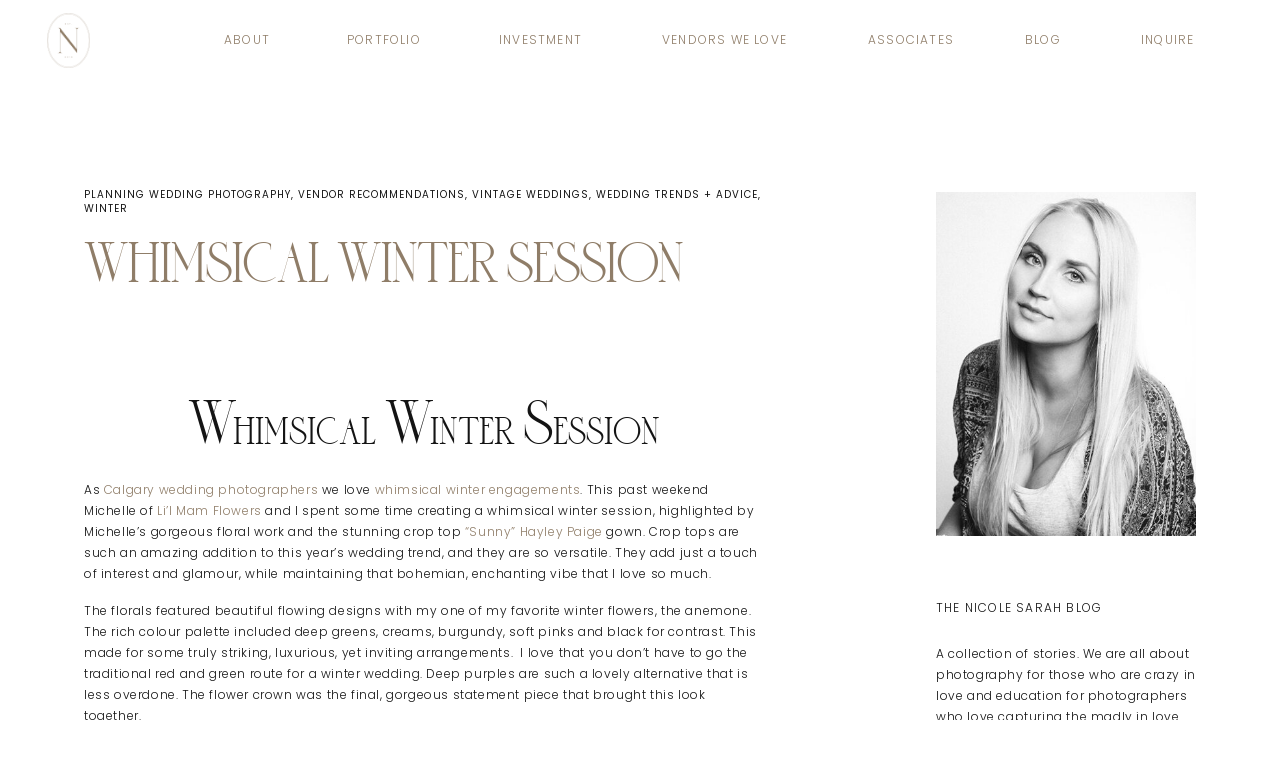

--- FILE ---
content_type: text/html; charset=UTF-8
request_url: https://nicolesarah.com/whimsical-winter-session/
body_size: 26617
content:
<!DOCTYPE html>
<html lang="en-US" class="d">
<head>
<link rel="stylesheet" type="text/css" href="//lib.showit.co/engine/2.3.1/showit.css" />
<meta name='robots' content='index, follow, max-image-preview:large, max-snippet:-1, max-video-preview:-1' />

	<!-- This site is optimized with the Yoast SEO Premium plugin v24.3 (Yoast SEO v24.3) - https://yoast.com/wordpress/plugins/seo/ -->
	<title>Whimsical Winter Session - Calgary Wedding Photographers | Nicole Sarah</title>
	<meta name="description" content="Award winning Calgary wedding photographers with an eye for capturing candid, authentic moments. Experienced Calgary wedding photographer." />
	<link rel="canonical" href="https://nicolesarah.com/whimsical-winter-session/" />
	<meta property="og:locale" content="en_US" />
	<meta property="og:type" content="article" />
	<meta property="og:title" content="Whimsical Winter Session" />
	<meta property="og:description" content="Award winning Calgary wedding photographers with an eye for capturing candid, authentic moments. Experienced Calgary wedding photographer." />
	<meta property="og:url" content="https://nicolesarah.com/whimsical-winter-session/" />
	<meta property="og:site_name" content="Calgary Wedding Photographers | Nicole Sarah" />
	<meta property="article:publisher" content="https://www.facebook.com/NicoleSarahWeddingPhotography" />
	<meta property="article:published_time" content="2015-12-09T21:54:41+00:00" />
	<meta property="article:modified_time" content="2021-03-25T01:36:24+00:00" />
	<meta property="og:image" content="https://nicolesarah.com/wp-content/uploads/2015/12/09-2984-post/Q9A5884-Edit-2.jpg" />
	<meta property="og:image:width" content="667" />
	<meta property="og:image:height" content="1000" />
	<meta property="og:image:type" content="image/jpeg" />
	<meta name="author" content="admin" />
	<meta name="twitter:card" content="summary_large_image" />
	<meta name="twitter:label1" content="Written by" />
	<meta name="twitter:data1" content="admin" />
	<meta name="twitter:label2" content="Est. reading time" />
	<meta name="twitter:data2" content="4 minutes" />
	<script type="application/ld+json" class="yoast-schema-graph">{"@context":"https://schema.org","@graph":[{"@type":"Article","@id":"https://nicolesarah.com/whimsical-winter-session/#article","isPartOf":{"@id":"https://nicolesarah.com/whimsical-winter-session/"},"author":{"name":"admin","@id":"https://nicolesarah.com/#/schema/person/7ee96bf746ca85a8151a3d11e631118b"},"headline":"Whimsical Winter Session","datePublished":"2015-12-09T21:54:41+00:00","dateModified":"2021-03-25T01:36:24+00:00","mainEntityOfPage":{"@id":"https://nicolesarah.com/whimsical-winter-session/"},"wordCount":206,"commentCount":1,"publisher":{"@id":"https://nicolesarah.com/#organization"},"image":{"@id":"https://nicolesarah.com/whimsical-winter-session/#primaryimage"},"thumbnailUrl":"https://nicolesarah.com/wp-content/uploads/2015/12/09-2984-post/Q9A5884-Edit-2.jpg","keywords":["alberta photographer","alberta wedding photographer","arizona wedding photographer","award winning calgary photographer","banff wedding photographer","best calgary photographers","best calgary wedding photographers","calgary wedding photographer","calgary wedding photographers","calgary wedding photography","calgary wedding photogrpahy","canmore wedding photographer","edmonton wedding photographer","engagement","engagement photographer","family photographer","kelowna photographer","kelowna wedding photographer","martha stewart weddings","nicole sarah photography","san francisco","vintage photographer","wedding","wedding photographer","wedding photographers"],"articleSection":["Planning Wedding Photography","Vendor Recommendations","Vintage Weddings","Wedding Trends + Advice","Winter"],"inLanguage":"en-US","potentialAction":[{"@type":"CommentAction","name":"Comment","target":["https://nicolesarah.com/whimsical-winter-session/#respond"]}]},{"@type":"WebPage","@id":"https://nicolesarah.com/whimsical-winter-session/","url":"https://nicolesarah.com/whimsical-winter-session/","name":"Whimsical Winter Session - Calgary Wedding Photographers | Nicole Sarah","isPartOf":{"@id":"https://nicolesarah.com/#website"},"primaryImageOfPage":{"@id":"https://nicolesarah.com/whimsical-winter-session/#primaryimage"},"image":{"@id":"https://nicolesarah.com/whimsical-winter-session/#primaryimage"},"thumbnailUrl":"https://nicolesarah.com/wp-content/uploads/2015/12/09-2984-post/Q9A5884-Edit-2.jpg","datePublished":"2015-12-09T21:54:41+00:00","dateModified":"2021-03-25T01:36:24+00:00","description":"Award winning Calgary wedding photographers with an eye for capturing candid, authentic moments. Experienced Calgary wedding photographer.","breadcrumb":{"@id":"https://nicolesarah.com/whimsical-winter-session/#breadcrumb"},"inLanguage":"en-US","potentialAction":[{"@type":"ReadAction","target":["https://nicolesarah.com/whimsical-winter-session/"]}]},{"@type":"ImageObject","inLanguage":"en-US","@id":"https://nicolesarah.com/whimsical-winter-session/#primaryimage","url":"https://nicolesarah.com/wp-content/uploads/2015/12/09-2984-post/Q9A5884-Edit-2.jpg","contentUrl":"https://nicolesarah.com/wp-content/uploads/2015/12/09-2984-post/Q9A5884-Edit-2.jpg","width":667,"height":1000,"caption":"Whimsical winter session, calgary wedding photographer, calgary wedding photographers, wedding photographer, calgary, yyc, alberta, canmore wedding photographer, banff wedding photographer, vintage wedding, vintage, film photographer"},{"@type":"BreadcrumbList","@id":"https://nicolesarah.com/whimsical-winter-session/#breadcrumb","itemListElement":[{"@type":"ListItem","position":1,"name":"Home","item":"https://nicolesarah.com/"},{"@type":"ListItem","position":2,"name":"Blog","item":"https://nicolesarah.com/blog/"},{"@type":"ListItem","position":3,"name":"Whimsical Winter Session"}]},{"@type":"WebSite","@id":"https://nicolesarah.com/#website","url":"https://nicolesarah.com/","name":"Calgary Wedding Photographers | Nicole Sarah","description":"Award winning Calgary wedding photographers with an eye for capturing candid, authentic moments. Our wedding photographers capture the special moments of your wedding with a fine art photography style.","publisher":{"@id":"https://nicolesarah.com/#organization"},"potentialAction":[{"@type":"SearchAction","target":{"@type":"EntryPoint","urlTemplate":"https://nicolesarah.com/?s={search_term_string}"},"query-input":{"@type":"PropertyValueSpecification","valueRequired":true,"valueName":"search_term_string"}}],"inLanguage":"en-US"},{"@type":["Organization","Place","LocalBusiness"],"@id":"https://nicolesarah.com/#organization","name":"Nicole Sarah Photography","alternateName":"Nicole Sarah Studio","url":"https://nicolesarah.com/","logo":{"@id":"https://nicolesarah.com/whimsical-winter-session/#local-main-organization-logo"},"image":{"@id":"https://nicolesarah.com/whimsical-winter-session/#local-main-organization-logo"},"sameAs":["https://www.facebook.com/NicoleSarahWeddingPhotography","https://www.instagram.com/nicolesarahwedding/","https://www.linkedin.com/profile/view?id=122352302&amp;amp;ampampamptrk=nav_responsive_tab_profile_pic","https://www.pinterest.com/nicolesarahcom/"],"description":"Award winning Calgary wedding photographers with an eye for capturing candid, authentic moments. Our wedding photographers capture the special moments of your wedding with a fine art photography style.","address":{"@id":"https://nicolesarah.com/whimsical-winter-session/#local-main-place-address"},"geo":{"@type":"GeoCoordinates","latitude":"51.0763741","longitude":"-114.1315478"},"telephone":["403-971-5679"],"openingHoursSpecification":[{"@type":"OpeningHoursSpecification","dayOfWeek":["Monday","Tuesday","Wednesday","Thursday","Friday"],"opens":"09:00","closes":"19:00"},{"@type":"OpeningHoursSpecification","dayOfWeek":["Saturday","Sunday"],"opens":"09:00","closes":"23:00"}],"email":"info@nicolesarah.com","areaServed":"Alberta, British Columbia, Saskatchewan, Manitoba, Ontario","priceRange":"$$$"},{"@type":"Person","@id":"https://nicolesarah.com/#/schema/person/7ee96bf746ca85a8151a3d11e631118b","name":"admin","url":"https://nicolesarah.com/author/admin/"},{"@type":"PostalAddress","@id":"https://nicolesarah.com/whimsical-winter-session/#local-main-place-address","streetAddress":"2500 University Drive NW","addressLocality":"Calgary","postalCode":"T2N 1N4","addressRegion":"Alberta","addressCountry":"CA"},{"@type":"ImageObject","inLanguage":"en-US","@id":"https://nicolesarah.com/whimsical-winter-session/#local-main-organization-logo","url":"https://nicolesarah.com/wp-content/uploads/2022/01/NicoleSarah-Logo-Gold_4096px.png","contentUrl":"https://nicolesarah.com/wp-content/uploads/2022/01/NicoleSarah-Logo-Gold_4096px.png","width":2048,"height":364,"caption":"Nicole Sarah Photography"}]}</script>
	<meta name="geo.placename" content="Calgary" />
	<meta name="geo.position" content="51.0763741;-114.1315478" />
	<meta name="geo.region" content="Canada" />
	<!-- / Yoast SEO Premium plugin. -->


<link rel="alternate" type="application/rss+xml" title="Calgary Wedding Photographers | Nicole Sarah &raquo; Feed" href="https://nicolesarah.com/feed/" />
<link rel="alternate" type="application/rss+xml" title="Calgary Wedding Photographers | Nicole Sarah &raquo; Comments Feed" href="https://nicolesarah.com/comments/feed/" />
<link rel="alternate" type="application/rss+xml" title="Calgary Wedding Photographers | Nicole Sarah &raquo; Whimsical Winter Session Comments Feed" href="https://nicolesarah.com/whimsical-winter-session/feed/" />
<style id='wp-emoji-styles-inline-css' type='text/css'>

	img.wp-smiley, img.emoji {
		display: inline !important;
		border: none !important;
		box-shadow: none !important;
		height: 1em !important;
		width: 1em !important;
		margin: 0 0.07em !important;
		vertical-align: -0.1em !important;
		background: none !important;
		padding: 0 !important;
	}
</style>
<link rel='stylesheet' id='wp-block-library-css' href='https://nicolesarah.com/wp-includes/css/dist/block-library/style.min.css?ver=6.8.3' type='text/css' media='all' />
<style id='classic-theme-styles-inline-css' type='text/css'>
/*! This file is auto-generated */
.wp-block-button__link{color:#fff;background-color:#32373c;border-radius:9999px;box-shadow:none;text-decoration:none;padding:calc(.667em + 2px) calc(1.333em + 2px);font-size:1.125em}.wp-block-file__button{background:#32373c;color:#fff;text-decoration:none}
</style>
<style id='global-styles-inline-css' type='text/css'>
:root{--wp--preset--aspect-ratio--square: 1;--wp--preset--aspect-ratio--4-3: 4/3;--wp--preset--aspect-ratio--3-4: 3/4;--wp--preset--aspect-ratio--3-2: 3/2;--wp--preset--aspect-ratio--2-3: 2/3;--wp--preset--aspect-ratio--16-9: 16/9;--wp--preset--aspect-ratio--9-16: 9/16;--wp--preset--color--black: #000000;--wp--preset--color--cyan-bluish-gray: #abb8c3;--wp--preset--color--white: #ffffff;--wp--preset--color--pale-pink: #f78da7;--wp--preset--color--vivid-red: #cf2e2e;--wp--preset--color--luminous-vivid-orange: #ff6900;--wp--preset--color--luminous-vivid-amber: #fcb900;--wp--preset--color--light-green-cyan: #7bdcb5;--wp--preset--color--vivid-green-cyan: #00d084;--wp--preset--color--pale-cyan-blue: #8ed1fc;--wp--preset--color--vivid-cyan-blue: #0693e3;--wp--preset--color--vivid-purple: #9b51e0;--wp--preset--gradient--vivid-cyan-blue-to-vivid-purple: linear-gradient(135deg,rgba(6,147,227,1) 0%,rgb(155,81,224) 100%);--wp--preset--gradient--light-green-cyan-to-vivid-green-cyan: linear-gradient(135deg,rgb(122,220,180) 0%,rgb(0,208,130) 100%);--wp--preset--gradient--luminous-vivid-amber-to-luminous-vivid-orange: linear-gradient(135deg,rgba(252,185,0,1) 0%,rgba(255,105,0,1) 100%);--wp--preset--gradient--luminous-vivid-orange-to-vivid-red: linear-gradient(135deg,rgba(255,105,0,1) 0%,rgb(207,46,46) 100%);--wp--preset--gradient--very-light-gray-to-cyan-bluish-gray: linear-gradient(135deg,rgb(238,238,238) 0%,rgb(169,184,195) 100%);--wp--preset--gradient--cool-to-warm-spectrum: linear-gradient(135deg,rgb(74,234,220) 0%,rgb(151,120,209) 20%,rgb(207,42,186) 40%,rgb(238,44,130) 60%,rgb(251,105,98) 80%,rgb(254,248,76) 100%);--wp--preset--gradient--blush-light-purple: linear-gradient(135deg,rgb(255,206,236) 0%,rgb(152,150,240) 100%);--wp--preset--gradient--blush-bordeaux: linear-gradient(135deg,rgb(254,205,165) 0%,rgb(254,45,45) 50%,rgb(107,0,62) 100%);--wp--preset--gradient--luminous-dusk: linear-gradient(135deg,rgb(255,203,112) 0%,rgb(199,81,192) 50%,rgb(65,88,208) 100%);--wp--preset--gradient--pale-ocean: linear-gradient(135deg,rgb(255,245,203) 0%,rgb(182,227,212) 50%,rgb(51,167,181) 100%);--wp--preset--gradient--electric-grass: linear-gradient(135deg,rgb(202,248,128) 0%,rgb(113,206,126) 100%);--wp--preset--gradient--midnight: linear-gradient(135deg,rgb(2,3,129) 0%,rgb(40,116,252) 100%);--wp--preset--font-size--small: 13px;--wp--preset--font-size--medium: 20px;--wp--preset--font-size--large: 36px;--wp--preset--font-size--x-large: 42px;--wp--preset--spacing--20: 0.44rem;--wp--preset--spacing--30: 0.67rem;--wp--preset--spacing--40: 1rem;--wp--preset--spacing--50: 1.5rem;--wp--preset--spacing--60: 2.25rem;--wp--preset--spacing--70: 3.38rem;--wp--preset--spacing--80: 5.06rem;--wp--preset--shadow--natural: 6px 6px 9px rgba(0, 0, 0, 0.2);--wp--preset--shadow--deep: 12px 12px 50px rgba(0, 0, 0, 0.4);--wp--preset--shadow--sharp: 6px 6px 0px rgba(0, 0, 0, 0.2);--wp--preset--shadow--outlined: 6px 6px 0px -3px rgba(255, 255, 255, 1), 6px 6px rgba(0, 0, 0, 1);--wp--preset--shadow--crisp: 6px 6px 0px rgba(0, 0, 0, 1);}:where(.is-layout-flex){gap: 0.5em;}:where(.is-layout-grid){gap: 0.5em;}body .is-layout-flex{display: flex;}.is-layout-flex{flex-wrap: wrap;align-items: center;}.is-layout-flex > :is(*, div){margin: 0;}body .is-layout-grid{display: grid;}.is-layout-grid > :is(*, div){margin: 0;}:where(.wp-block-columns.is-layout-flex){gap: 2em;}:where(.wp-block-columns.is-layout-grid){gap: 2em;}:where(.wp-block-post-template.is-layout-flex){gap: 1.25em;}:where(.wp-block-post-template.is-layout-grid){gap: 1.25em;}.has-black-color{color: var(--wp--preset--color--black) !important;}.has-cyan-bluish-gray-color{color: var(--wp--preset--color--cyan-bluish-gray) !important;}.has-white-color{color: var(--wp--preset--color--white) !important;}.has-pale-pink-color{color: var(--wp--preset--color--pale-pink) !important;}.has-vivid-red-color{color: var(--wp--preset--color--vivid-red) !important;}.has-luminous-vivid-orange-color{color: var(--wp--preset--color--luminous-vivid-orange) !important;}.has-luminous-vivid-amber-color{color: var(--wp--preset--color--luminous-vivid-amber) !important;}.has-light-green-cyan-color{color: var(--wp--preset--color--light-green-cyan) !important;}.has-vivid-green-cyan-color{color: var(--wp--preset--color--vivid-green-cyan) !important;}.has-pale-cyan-blue-color{color: var(--wp--preset--color--pale-cyan-blue) !important;}.has-vivid-cyan-blue-color{color: var(--wp--preset--color--vivid-cyan-blue) !important;}.has-vivid-purple-color{color: var(--wp--preset--color--vivid-purple) !important;}.has-black-background-color{background-color: var(--wp--preset--color--black) !important;}.has-cyan-bluish-gray-background-color{background-color: var(--wp--preset--color--cyan-bluish-gray) !important;}.has-white-background-color{background-color: var(--wp--preset--color--white) !important;}.has-pale-pink-background-color{background-color: var(--wp--preset--color--pale-pink) !important;}.has-vivid-red-background-color{background-color: var(--wp--preset--color--vivid-red) !important;}.has-luminous-vivid-orange-background-color{background-color: var(--wp--preset--color--luminous-vivid-orange) !important;}.has-luminous-vivid-amber-background-color{background-color: var(--wp--preset--color--luminous-vivid-amber) !important;}.has-light-green-cyan-background-color{background-color: var(--wp--preset--color--light-green-cyan) !important;}.has-vivid-green-cyan-background-color{background-color: var(--wp--preset--color--vivid-green-cyan) !important;}.has-pale-cyan-blue-background-color{background-color: var(--wp--preset--color--pale-cyan-blue) !important;}.has-vivid-cyan-blue-background-color{background-color: var(--wp--preset--color--vivid-cyan-blue) !important;}.has-vivid-purple-background-color{background-color: var(--wp--preset--color--vivid-purple) !important;}.has-black-border-color{border-color: var(--wp--preset--color--black) !important;}.has-cyan-bluish-gray-border-color{border-color: var(--wp--preset--color--cyan-bluish-gray) !important;}.has-white-border-color{border-color: var(--wp--preset--color--white) !important;}.has-pale-pink-border-color{border-color: var(--wp--preset--color--pale-pink) !important;}.has-vivid-red-border-color{border-color: var(--wp--preset--color--vivid-red) !important;}.has-luminous-vivid-orange-border-color{border-color: var(--wp--preset--color--luminous-vivid-orange) !important;}.has-luminous-vivid-amber-border-color{border-color: var(--wp--preset--color--luminous-vivid-amber) !important;}.has-light-green-cyan-border-color{border-color: var(--wp--preset--color--light-green-cyan) !important;}.has-vivid-green-cyan-border-color{border-color: var(--wp--preset--color--vivid-green-cyan) !important;}.has-pale-cyan-blue-border-color{border-color: var(--wp--preset--color--pale-cyan-blue) !important;}.has-vivid-cyan-blue-border-color{border-color: var(--wp--preset--color--vivid-cyan-blue) !important;}.has-vivid-purple-border-color{border-color: var(--wp--preset--color--vivid-purple) !important;}.has-vivid-cyan-blue-to-vivid-purple-gradient-background{background: var(--wp--preset--gradient--vivid-cyan-blue-to-vivid-purple) !important;}.has-light-green-cyan-to-vivid-green-cyan-gradient-background{background: var(--wp--preset--gradient--light-green-cyan-to-vivid-green-cyan) !important;}.has-luminous-vivid-amber-to-luminous-vivid-orange-gradient-background{background: var(--wp--preset--gradient--luminous-vivid-amber-to-luminous-vivid-orange) !important;}.has-luminous-vivid-orange-to-vivid-red-gradient-background{background: var(--wp--preset--gradient--luminous-vivid-orange-to-vivid-red) !important;}.has-very-light-gray-to-cyan-bluish-gray-gradient-background{background: var(--wp--preset--gradient--very-light-gray-to-cyan-bluish-gray) !important;}.has-cool-to-warm-spectrum-gradient-background{background: var(--wp--preset--gradient--cool-to-warm-spectrum) !important;}.has-blush-light-purple-gradient-background{background: var(--wp--preset--gradient--blush-light-purple) !important;}.has-blush-bordeaux-gradient-background{background: var(--wp--preset--gradient--blush-bordeaux) !important;}.has-luminous-dusk-gradient-background{background: var(--wp--preset--gradient--luminous-dusk) !important;}.has-pale-ocean-gradient-background{background: var(--wp--preset--gradient--pale-ocean) !important;}.has-electric-grass-gradient-background{background: var(--wp--preset--gradient--electric-grass) !important;}.has-midnight-gradient-background{background: var(--wp--preset--gradient--midnight) !important;}.has-small-font-size{font-size: var(--wp--preset--font-size--small) !important;}.has-medium-font-size{font-size: var(--wp--preset--font-size--medium) !important;}.has-large-font-size{font-size: var(--wp--preset--font-size--large) !important;}.has-x-large-font-size{font-size: var(--wp--preset--font-size--x-large) !important;}
:where(.wp-block-post-template.is-layout-flex){gap: 1.25em;}:where(.wp-block-post-template.is-layout-grid){gap: 1.25em;}
:where(.wp-block-columns.is-layout-flex){gap: 2em;}:where(.wp-block-columns.is-layout-grid){gap: 2em;}
:root :where(.wp-block-pullquote){font-size: 1.5em;line-height: 1.6;}
</style>
<link rel='stylesheet' id='pub-style-css' href='https://nicolesarah.com/wp-content/themes/showit/pubs/0dwjvs_mrmcpvibbrwu7iw/20250509193022S9rrk9g/assets/pub.css?ver=1746819034' type='text/css' media='all' />
<script type="text/javascript" src="https://nicolesarah.com/wp-includes/js/jquery/jquery.min.js?ver=3.7.1" id="jquery-core-js"></script>
<script type="text/javascript" id="jquery-core-js-after">
/* <![CDATA[ */
$ = jQuery;
/* ]]> */
</script>
<script type="text/javascript" src="https://nicolesarah.com/wp-content/themes/showit/pubs/0dwjvs_mrmcpvibbrwu7iw/20250509193022S9rrk9g/assets/pub.js?ver=1746819034" id="pub-script-js"></script>
<link rel="https://api.w.org/" href="https://nicolesarah.com/wp-json/" /><link rel="alternate" title="JSON" type="application/json" href="https://nicolesarah.com/wp-json/wp/v2/posts/2984" /><link rel="EditURI" type="application/rsd+xml" title="RSD" href="https://nicolesarah.com/xmlrpc.php?rsd" />
<link rel='shortlink' href='https://nicolesarah.com/?p=2984' />
<link rel="alternate" title="oEmbed (JSON)" type="application/json+oembed" href="https://nicolesarah.com/wp-json/oembed/1.0/embed?url=https%3A%2F%2Fnicolesarah.com%2Fwhimsical-winter-session%2F" />
<link rel="alternate" title="oEmbed (XML)" type="text/xml+oembed" href="https://nicolesarah.com/wp-json/oembed/1.0/embed?url=https%3A%2F%2Fnicolesarah.com%2Fwhimsical-winter-session%2F&#038;format=xml" />

<meta charset="UTF-8" />
<meta name="viewport" content="width=device-width, initial-scale=1" />
<link rel="icon" type="image/png" href="//static.showit.co/200/r2OrLNiRTJSrPy-ob-SL0g/197372/nsp_2023_logo_monogram_gold_1500px.png" />
<link rel="preconnect" href="https://static.showit.co" />

<link rel="preconnect" href="https://fonts.googleapis.com">
<link rel="preconnect" href="https://fonts.gstatic.com" crossorigin>
<link href="https://fonts.googleapis.com/css?family=Poppins:300|Poppins:regular" rel="stylesheet" type="text/css"/>
<style>
@font-face{font-family:Sauvage;src:url('//static.showit.co/file/46nq22AETsyX_hY2xHI6yQ/shared/sauvage-regular-webfont.woff');}
@font-face{font-family:Sebastian Bobby;src:url('//static.showit.co/file/mxvMH2quReSOgdG-X2FsqA/shared/sebastianbobby.woff');}
</style>
<script id="init_data" type="application/json">
{"mobile":{"w":320,"bgMediaType":"none","bgFillType":"color","bgColor":"colors-7"},"desktop":{"w":1200,"bgColor":"colors-7","bgMediaType":"none","bgFillType":"color"},"sid":"0dwjvs_mrmcpvibbrwu7iw","break":768,"assetURL":"//static.showit.co","contactFormId":"197372/333044","cfAction":"aHR0cHM6Ly9jbGllbnRzZXJ2aWNlLnNob3dpdC5jby9jb250YWN0Zm9ybQ==","sgAction":"aHR0cHM6Ly9jbGllbnRzZXJ2aWNlLnNob3dpdC5jby9zb2NpYWxncmlk","blockData":[{"slug":"mobile-navigation","visible":"m","states":[],"d":{"h":50,"w":1200,"locking":{"side":"t"},"bgFillType":"color","bgColor":"#000000:0","bgMediaType":"none"},"m":{"h":1,"w":320,"locking":{"side":"t"},"bgFillType":"color","bgColor":"colors-5","bgMediaType":"none"}},{"slug":"navigation","visible":"a","states":[],"d":{"h":80,"w":1200,"locking":{},"bgFillType":"color","bgColor":"colors-7","bgMediaType":"none"},"m":{"h":38,"w":320,"locking":{"side":"st","scrollOffset":1},"bgFillType":"color","bgColor":"colors-2","bgMediaType":"none"}},{"slug":"sidebar","visible":"d","states":[],"d":{"h":112,"w":1200,"locking":{},"bgFillType":"color","bgColor":"#000000:0","bgMediaType":"none"},"m":{"h":1,"w":320,"bgFillType":"color","bgColor":"colors-7","bgMediaType":"none"},"ps":[{"trigger":"percent","type":"change","offset":0,"block":"navigation","state":"1"},{"trigger":"percent","type":"change","offset":2,"block":"navigation","state":"0"}]},{"slug":"post-title","visible":"a","states":[],"d":{"h":196,"w":1200,"locking":{},"nature":"dH","bgFillType":"color","bgColor":"#000000:0","bgMediaType":"none"},"m":{"h":186,"w":320,"nature":"dH","bgFillType":"color","bgColor":"colors-7","bgMediaType":"none"},"ps":[{"trigger":"percent","type":"change","offset":0,"block":"navigation","state":"1"},{"trigger":"percent","type":"change","offset":2,"block":"navigation","state":"0"}]},{"slug":"post-content","visible":"a","states":[],"d":{"h":60,"w":1200,"locking":{},"nature":"dH","bgFillType":"color","bgColor":"#000000:0","bgMediaType":"none"},"m":{"h":126,"w":320,"nature":"dH","bgFillType":"color","bgColor":"colors-7","bgMediaType":"none"}},{"slug":"cta","visible":"a","states":[],"d":{"h":55,"w":1200,"bgFillType":"color","bgColor":"#000000:0","bgMediaType":"none"},"m":{"h":100,"w":320,"bgFillType":"color","bgColor":"#000000:0","bgMediaType":"none"}},{"slug":"comment-form","visible":"a","states":[],"d":{"h":60,"w":1200,"nature":"dH","bgFillType":"color","bgColor":"#000000:0","bgMediaType":"none"},"m":{"h":48,"w":320,"nature":"dH","bgFillType":"color","bgColor":"#000000:0","bgMediaType":"none"}},{"slug":"comments","visible":"a","states":[],"d":{"h":94,"w":1200,"nature":"dH","bgFillType":"color","bgColor":"#000000:0","bgMediaType":"none"},"m":{"h":112,"w":320,"nature":"dH","bgFillType":"color","bgColor":"#000000:0","bgMediaType":"none"}},{"slug":"post-title-1","visible":"a","states":[],"d":{"h":196,"w":1200,"locking":{},"nature":"dH","bgFillType":"color","bgColor":"#000000:0","bgMediaType":"none"},"m":{"h":186,"w":320,"nature":"dH","bgFillType":"color","bgColor":"colors-7","bgMediaType":"none"},"ps":[{"trigger":"percent","type":"change","offset":0,"block":"navigation","state":"1"},{"trigger":"percent","type":"change","offset":2,"block":"navigation","state":"0"}]},{"slug":"post-bumper","visible":"a","states":[],"d":{"h":120,"w":1200,"bgFillType":"color","bgColor":"#000000:0","bgMediaType":"none"},"m":{"h":24,"w":320,"bgFillType":"color","bgColor":"colors-7","bgMediaType":"none"}},{"slug":"pagination","visible":"a","states":[],"d":{"h":80,"w":1200,"nature":"dH","bgFillType":"color","bgColor":"colors-7","bgMediaType":"none"},"m":{"h":50,"w":320,"nature":"dH","bgFillType":"color","bgColor":"colors-7","bgMediaType":"none"}},{"slug":"latest-posts","visible":"a","states":[{"d":{"bgFillType":"color","bgColor":"#000000:0","bgMediaType":"none"},"m":{"bgFillType":"color","bgColor":"#000000:0","bgMediaType":"none"},"slug":"post-1"},{"d":{"bgFillType":"color","bgColor":"#000000:0","bgMediaType":"none"},"m":{"bgFillType":"color","bgColor":"#000000:0","bgMediaType":"none"},"slug":"post-2"},{"d":{"bgFillType":"color","bgColor":"#000000:0","bgMediaType":"none"},"m":{"bgFillType":"color","bgColor":"#000000:0","bgMediaType":"none"},"slug":"post-3"}],"d":{"h":720,"w":1200,"bgFillType":"color","bgColor":"colors-6","bgMediaType":"none"},"m":{"h":1040,"w":320,"bgFillType":"color","bgColor":"colors-6","bgMediaType":"none"},"wpPostLookup":true,"stateTrans":[{},{},{}]},{"slug":"call-to-action","visible":"a","states":[],"d":{"h":660,"w":1200,"locking":{},"bgFillType":"color","bgColor":"colors-3","bgMediaType":"image","bgImage":{"key":"54mgcTohQm-ss4xFn2flvg/197372/calgary-wedding-photographer-silvertip-canmore-392_websize.jpg","aspect_ratio":0.75,"title":"calgary-wedding-photographer-silvertip-canmore-392_websize","type":"asset"},"bgOpacity":44,"bgPos":"cm","bgScale":"cover","bgScroll":"p"},"m":{"h":360,"w":320,"bgFillType":"color","bgColor":"colors-3","bgMediaType":"image","bgImage":{"key":"54mgcTohQm-ss4xFn2flvg/197372/calgary-wedding-photographer-silvertip-canmore-392_websize.jpg","aspect_ratio":0.75,"title":"calgary-wedding-photographer-silvertip-canmore-392_websize","type":"asset"},"bgOpacity":59,"bgPos":"cm","bgScale":"cover","bgScroll":"p"}},{"slug":"footer","visible":"a","states":[],"d":{"h":678,"w":1200,"bgFillType":"color","bgColor":"colors-7","bgMediaType":"none"},"m":{"h":570,"w":320,"bgFillType":"color","bgColor":"colors-7","bgMediaType":"none"}},{"slug":"navigation-open","visible":"m","states":[],"d":{"h":215,"w":1200,"locking":{"side":"t"},"trIn":{"type":"none","direction":"none"},"trOut":{"type":"none","direction":"none"},"stateTrIn":{"type":"none"},"stateTrOut":{"type":"none"},"bgFillType":"color","bgColor":"#000000:0","bgMediaType":"none"},"m":{"h":556,"w":320,"locking":{"side":"t"},"trIn":{"type":"fade","direction":"none"},"trOut":{"type":"fade","direction":"none"},"bgFillType":"color","bgColor":"colors-6","bgMediaType":"none","tr":{"in":{"cl":"fadeIn","d":"0.5","dl":"0"},"out":{"cl":"fadeOut","d":"0.5","dl":"0"}}}}],"elementData":[{"type":"icon","visible":"a","id":"mobile-navigation_0","blockId":"mobile-navigation","m":{"x":141,"y":0,"w":38,"h":38,"a":0},"d":{"x":1156,"y":0,"w":32,"h":50,"a":0,"lockH":"r"},"pc":[{"type":"show","block":"navigation-open"}]},{"type":"text","visible":"d","id":"navigation_0","blockId":"navigation","m":{"x":24,"y":12,"w":93,"h":14,"a":0},"d":{"x":1101,"y":32,"w":56,"h":16,"a":0,"trIn":{"cl":"fadeIn","d":1,"dl":"0"}}},{"type":"text","visible":"d","id":"navigation_1","blockId":"navigation","m":{"x":24,"y":12,"w":93,"h":14,"a":0},"d":{"x":985,"y":32,"w":41,"h":16,"a":0,"trIn":{"cl":"fadeIn","d":1,"dl":"0"}}},{"type":"text","visible":"d","id":"navigation_2","blockId":"navigation","m":{"x":24,"y":12,"w":93,"h":14,"a":0},"d":{"x":828,"y":32,"w":82,"h":16,"a":0,"trIn":{"cl":"fadeIn","d":1,"dl":"0"}}},{"type":"text","visible":"d","id":"navigation_3","blockId":"navigation","m":{"x":24,"y":12,"w":93,"h":14,"a":0},"d":{"x":307,"y":32,"w":77,"h":16,"a":0,"trIn":{"cl":"fadeIn","d":1,"dl":"0"}}},{"type":"text","visible":"d","id":"navigation_4","blockId":"navigation","m":{"x":24,"y":12,"w":93,"h":14,"a":0},"d":{"x":459,"y":32,"w":87,"h":16,"a":0,"trIn":{"cl":"fadeIn","d":1,"dl":"0"}}},{"type":"text","visible":"d","id":"navigation_5","blockId":"navigation","m":{"x":24,"y":12,"w":93,"h":14,"a":0},"d":{"x":184,"y":32,"w":48,"h":16,"a":0,"trIn":{"cl":"fadeIn","d":1,"dl":"0"}}},{"type":"text","visible":"m","id":"navigation_6","blockId":"navigation","m":{"x":208,"y":12,"w":93,"h":14,"a":0},"d":{"x":493,"y":32,"w":214,"h":16,"a":0}},{"type":"text","visible":"m","id":"navigation_7","blockId":"navigation","m":{"x":20,"y":12,"w":93,"h":14,"a":0},"d":{"x":493,"y":32,"w":214,"h":16,"a":0}},{"type":"text","visible":"d","id":"navigation_8","blockId":"navigation","m":{"x":24,"y":12,"w":93,"h":14,"a":0},"d":{"x":622,"y":32,"w":131,"h":16,"a":0,"trIn":{"cl":"fadeIn","d":1,"dl":"0"}}},{"type":"graphic","visible":"a","id":"navigation_9","blockId":"navigation","m":{"x":150,"y":6,"w":21,"h":27,"a":0},"d":{"x":47,"y":12,"w":43,"h":56,"a":0,"gs":{"t":"fit"},"lockH":"l"},"c":{"key":"r2OrLNiRTJSrPy-ob-SL0g/197372/nsp_2023_logo_monogram_gold_1500px.png","aspect_ratio":0.77399}},{"type":"text","visible":"d","id":"sidebar_0","blockId":"sidebar","m":{"x":188,"y":308,"w":124,"h":18,"a":0},"d":{"x":896,"y":962,"w":260,"h":24,"a":0}},{"type":"text","visible":"d","id":"sidebar_1","blockId":"sidebar","m":{"x":47,"y":308,"w":124,"h":18,"a":0},"d":{"x":896,"y":897,"w":260,"h":24,"a":0}},{"type":"text","visible":"d","id":"sidebar_2","blockId":"sidebar","m":{"x":47,"y":283,"w":124,"h":18,"a":0},"d":{"x":896,"y":929,"w":260,"h":24,"a":0}},{"type":"text","visible":"d","id":"sidebar_3","blockId":"sidebar","m":{"x":47,"y":259,"w":124,"h":18,"a":0},"d":{"x":896,"y":864,"w":260,"h":24,"a":0}},{"type":"text","visible":"d","id":"sidebar_4","blockId":"sidebar","m":{"x":23,"y":12,"w":93,"h":14,"a":0},"d":{"x":896,"y":817,"w":260,"h":16,"a":0,"trIn":{"cl":"fadeIn","d":1,"dl":"0"}}},{"type":"line","visible":"d","id":"sidebar_5","blockId":"sidebar","m":{"x":0,"y":429,"w":320,"a":0},"d":{"x":896,"y":741,"w":260,"h":1,"a":0,"lockV":"b"}},{"type":"text","visible":"d","id":"sidebar_6","blockId":"sidebar","m":{"x":47,"y":397,"w":227,"h":16,"a":0},"d":{"x":896,"y":718,"w":260,"h":16,"a":0,"trIn":{"cl":"fadeIn","d":1,"dl":"0"}}},{"type":"text","visible":"d","id":"sidebar_7","blockId":"sidebar","m":{"x":48,"y":314,"w":224,"h":101,"a":0,"lockV":"t"},"d":{"x":896,"y":563,"w":260,"h":89,"a":0,"trIn":{"cl":"fadeIn","d":1,"dl":"0"}}},{"type":"text","visible":"d","id":"sidebar_8","blockId":"sidebar","m":{"x":23,"y":12,"w":93,"h":14,"a":0},"d":{"x":896,"y":520,"w":260,"h":16,"a":0,"trIn":{"cl":"fadeIn","d":1,"dl":"0"}}},{"type":"graphic","visible":"d","id":"sidebar_9","blockId":"sidebar","m":{"x":48,"y":319,"w":224,"h":336,"a":0},"d":{"x":896,"y":112,"w":260,"h":344,"a":0},"c":{"key":"0C6h7vG_Q5mUFZz92kN5sw/197372/nicole2.jpg","aspect_ratio":0.66625}},{"type":"text","visible":"a","id":"post-title_0","blockId":"post-title","m":{"x":19,"y":64,"w":283,"h":15,"a":0},"d":{"x":44,"y":-4,"w":680,"h":14,"a":0}},{"type":"text","visible":"a","id":"post-title_1","blockId":"post-title","m":{"x":19,"y":100,"w":280,"h":45,"a":0,"trIn":{"cl":"fadeIn","d":1,"dl":"0"}},"d":{"x":44,"y":49,"w":680,"h":87,"a":0,"trIn":{"cl":"fadeIn","d":1,"dl":"0"}}},{"type":"text","visible":"a","id":"post-content_0","blockId":"post-content","m":{"x":40,"y":-3,"w":240,"h":117,"a":0},"d":{"x":44,"y":-5,"w":680,"h":45,"a":0}},{"type":"text","visible":"a","id":"cta_0","blockId":"cta","m":{"x":40,"y":73,"w":240,"h":21,"a":0},"d":{"x":44,"y":18,"w":300,"h":31,"a":0},"pc":[{"type":"show","block":"comment-form"},{"type":"show","block":"comments"}]},{"type":"icon","visible":"a","id":"cta_1","blockId":"cta","m":{"x":262,"y":12,"w":20,"h":19,"a":0},"d":{"x":708,"y":27,"w":17,"h":17,"a":0,"lockV":"b"}},{"type":"icon","visible":"a","id":"cta_2","blockId":"cta","m":{"x":229,"y":13,"w":18,"h":17,"a":0},"d":{"x":657,"y":28,"w":15,"h":15,"a":0,"lockV":"b"}},{"type":"icon","visible":"a","id":"cta_3","blockId":"cta","m":{"x":198,"y":13,"w":18,"h":17,"a":0},"d":{"x":683,"y":28,"w":15,"h":15,"a":0,"lockV":"b"}},{"type":"icon","visible":"a","id":"cta_4","blockId":"cta","m":{"x":165,"y":13,"w":18,"h":17,"a":0},"d":{"x":632,"y":28,"w":15,"h":15,"a":0,"lockV":"b"}},{"type":"text","visible":"a","id":"cta_5","blockId":"cta","m":{"x":40,"y":12,"w":86,"h":16,"a":0},"d":{"x":530,"y":22,"w":88,"h":19,"a":0,"lockV":"b"}},{"type":"text","visible":"a","id":"comment-form_0","blockId":"comment-form","m":{"x":40,"y":13,"w":240,"h":22,"a":0},"d":{"x":44,"y":21,"w":680,"h":24,"a":0}},{"type":"text","visible":"a","id":"comments_0","blockId":"comments","m":{"x":40,"y":17,"w":240,"h":22,"a":0},"d":{"x":44,"y":30,"w":680,"h":26,"a":0}},{"type":"text","visible":"a","id":"comments_1","blockId":"comments","m":{"x":56,"y":72,"w":208,"h":18,"a":0,"lockV":"b"},"d":{"x":44,"y":68,"w":680,"h":20,"a":0,"lockV":"b"},"pc":[{"type":"hide","block":"comments"}]},{"type":"text","visible":"a","id":"post-title-1_0","blockId":"post-title-1","m":{"x":19,"y":64,"w":283,"h":15,"a":0},"d":{"x":44,"y":-4,"w":680,"h":14,"a":0}},{"type":"line","visible":"a","id":"pagination_0","blockId":"pagination","m":{"x":0,"y":49,"w":320,"a":0,"lockV":"b"},"d":{"x":-2,"y":79,"w":1204,"h":1,"a":0,"lockH":"s"}},{"type":"text","visible":"a","id":"pagination_1","blockId":"pagination","m":{"x":174,"y":17,"w":113,"h":17,"a":0},"d":{"x":603,"y":32,"w":554,"h":18,"a":0,"trIn":{"cl":"fadeIn","d":1,"dl":"0"},"lockH":"r"}},{"type":"text","visible":"a","id":"pagination_2","blockId":"pagination","m":{"x":33,"y":17,"w":113,"h":17,"a":0},"d":{"x":44,"y":32,"w":554,"h":18,"a":0,"trIn":{"cl":"fadeIn","d":1,"dl":"0"},"lockH":"l"}},{"type":"line","visible":"a","id":"pagination_3","blockId":"pagination","m":{"x":0,"y":0,"w":320,"a":0},"d":{"x":-2,"y":0,"w":1204,"h":1,"a":0,"lockH":"s"}},{"type":"line","visible":"a","id":"latest-posts_post-1_0","blockId":"latest-posts","m":{"x":40,"y":372,"w":240,"a":0},"d":{"x":44,"y":606,"w":333,"h":1,"a":0}},{"type":"text","visible":"a","id":"latest-posts_post-1_1","blockId":"latest-posts","m":{"x":40,"y":302,"w":240,"h":18,"a":0,"trIn":{"cl":"fadeIn","d":1,"dl":"0"},"lockV":"t"},"d":{"x":44,"y":190,"w":333,"h":22,"a":0}},{"type":"text","visible":"a","id":"latest-posts_post-1_2","blockId":"latest-posts","m":{"x":40,"y":324,"w":240,"h":27,"a":0},"d":{"x":44,"y":222,"w":333,"h":43,"a":0}},{"type":"graphic","visible":"a","id":"latest-posts_post-1_3","blockId":"latest-posts","m":{"x":40,"y":110,"w":240,"h":172,"a":0},"d":{"x":44,"y":173,"w":333,"h":434,"a":0,"gs":{"s":50}},"c":{"key":"Z3WpSjCTS8qbaXlTU4tIkA/shared/high_tide_by_northfolk_0160.jpg","aspect_ratio":0.66688}},{"type":"line","visible":"a","id":"latest-posts_post-2_0","blockId":"latest-posts","m":{"x":40,"y":677,"w":240,"a":0},"d":{"x":434,"y":606,"w":333,"h":1,"a":0}},{"type":"text","visible":"a","id":"latest-posts_post-2_1","blockId":"latest-posts","m":{"x":40,"y":607,"w":240,"h":18,"a":0,"trIn":{"cl":"fadeIn","d":1,"dl":"0"},"lockV":"t"},"d":{"x":434,"y":190,"w":333,"h":22,"a":0}},{"type":"text","visible":"a","id":"latest-posts_post-2_2","blockId":"latest-posts","m":{"x":40,"y":629,"w":240,"h":27,"a":0},"d":{"x":434,"y":222,"w":333,"h":43,"a":0}},{"type":"graphic","visible":"a","id":"latest-posts_post-2_3","blockId":"latest-posts","m":{"x":40,"y":415,"w":240,"h":172,"a":0},"d":{"x":434,"y":173,"w":333,"h":434,"a":0,"gs":{"s":50}},"c":{"key":"DIL0DD8rTPKvNBcxglNd_A/shared/high_tide_by_northfolk_0019.jpg","aspect_ratio":0.66688}},{"type":"line","visible":"a","id":"latest-posts_post-3_0","blockId":"latest-posts","m":{"x":40,"y":982,"w":240,"a":0},"d":{"x":823,"y":606,"w":333,"h":1,"a":0}},{"type":"text","visible":"a","id":"latest-posts_post-3_1","blockId":"latest-posts","m":{"x":40,"y":912,"w":240,"h":18,"a":0,"trIn":{"cl":"fadeIn","d":1,"dl":"0"},"lockV":"t"},"d":{"x":823,"y":190,"w":333,"h":22,"a":0}},{"type":"text","visible":"a","id":"latest-posts_post-3_2","blockId":"latest-posts","m":{"x":40,"y":934,"w":240,"h":27,"a":0},"d":{"x":823,"y":222,"w":333,"h":43,"a":0}},{"type":"graphic","visible":"a","id":"latest-posts_post-3_3","blockId":"latest-posts","m":{"x":40,"y":720,"w":240,"h":172,"a":0},"d":{"x":823,"y":173,"w":333,"h":434,"a":0,"gs":{"s":50}},"c":{"key":"E6s8z9PzQKqpQ_MiZZqUPg/shared/high_tide_by_northfolk_0152.jpg","aspect_ratio":0.66688}},{"type":"text","visible":"a","id":"latest-posts_1","blockId":"latest-posts","m":{"x":89,"y":38,"w":142,"h":28,"a":0},"d":{"x":410,"y":93,"w":380,"h":13,"a":0,"lockV":"t"}},{"type":"simple","visible":"a","id":"call-to-action_0","blockId":"call-to-action","m":{"x":87,"y":278,"w":146,"h":40,"a":0,"trIn":{"cl":"fadeIn","d":1,"dl":"0"}},"d":{"x":514,"y":491,"w":172,"h":46,"a":0,"trIn":{"cl":"fadeIn","d":1,"dl":"0"}}},{"type":"text","visible":"a","id":"call-to-action_1","blockId":"call-to-action","m":{"x":94,"y":286,"w":136,"h":24,"a":0},"d":{"x":517,"y":500,"w":166,"h":28,"a":0,"trIn":{"cl":"fadeIn","d":1,"dl":"0"}}},{"type":"text","visible":"a","id":"call-to-action_2","blockId":"call-to-action","m":{"x":5,"y":100,"w":310,"h":107,"a":0},"d":{"x":71,"y":238,"w":1060,"h":185,"a":0,"trIn":{"cl":"fadeIn","d":1,"dl":"0"}}},{"type":"text","visible":"a","id":"call-to-action_3","blockId":"call-to-action","m":{"x":20,"y":56,"w":281,"h":31,"a":0},"d":{"x":144,"y":152,"w":915,"h":50,"a":0,"trIn":{"cl":"fadeIn","d":1,"dl":"0"}}},{"type":"text","visible":"a","id":"footer_0","blockId":"footer","m":{"x":50,"y":545,"w":104,"h":13,"a":0},"d":{"x":1089,"y":624,"w":67,"h":18,"a":0,"lockH":"r"}},{"type":"text","visible":"a","id":"footer_1","blockId":"footer","m":{"x":167,"y":545,"w":104,"h":13,"a":0},"d":{"x":1008,"y":624,"w":74,"h":18,"a":0,"lockH":"r"}},{"type":"text","visible":"a","id":"footer_2","blockId":"footer","m":{"x":27,"y":525,"w":266,"h":20,"a":0},"d":{"x":44,"y":624,"w":454,"h":18,"a":0,"lockH":"l"}},{"type":"line","visible":"a","id":"footer_3","blockId":"footer","m":{"x":0,"y":514,"w":320,"a":0},"d":{"x":-2,"y":605,"w":1204,"h":1,"a":0,"lockH":"s","lockV":"t"}},{"type":"text","visible":"d","id":"footer_4","blockId":"footer","m":{"x":92,"y":299,"w":165,"h":25,"a":0,"trIn":{"cl":"slideInRight","d":"0.5","dl":"0"},"lockV":"t"},"d":{"x":932,"y":109,"w":86,"h":20,"a":0,"trIn":{"cl":"fadeIn","d":1,"dl":"0"},"lockV":"t"}},{"type":"text","visible":"d","id":"footer_5","blockId":"footer","m":{"x":92,"y":259,"w":165,"h":25,"a":0,"trIn":{"cl":"slideInRight","d":"0.5","dl":"0"},"lockV":"t"},"d":{"x":1101,"y":109,"w":79,"h":20,"a":0,"trIn":{"cl":"fadeIn","d":1,"dl":"0"},"lockV":"t"}},{"type":"text","visible":"d","id":"footer_6","blockId":"footer","m":{"x":92,"y":219,"w":165,"h":25,"a":0,"trIn":{"cl":"slideInRight","d":"0.5","dl":"0"},"lockV":"t"},"d":{"x":359,"y":109,"w":111,"h":20,"a":0,"trIn":{"cl":"fadeIn","d":1,"dl":"0"},"lockV":"t"}},{"type":"text","visible":"d","id":"footer_7","blockId":"footer","m":{"x":92,"y":179,"w":165,"h":25,"a":0,"trIn":{"cl":"slideInRight","d":"0.5","dl":"0"},"lockV":"t"},"d":{"x":747,"y":109,"w":101,"h":20,"a":0,"trIn":{"cl":"fadeIn","d":1,"dl":"0"},"lockV":"t"}},{"type":"text","visible":"d","id":"footer_8","blockId":"footer","m":{"x":92,"y":139,"w":165,"h":25,"a":0,"trIn":{"cl":"slideInRight","d":"0.5","dl":"0"},"lockV":"t"},"d":{"x":201,"y":109,"w":74,"h":20,"a":0,"trIn":{"cl":"fadeIn","d":1,"dl":"0"},"lockV":"t"}},{"type":"text","visible":"d","id":"footer_9","blockId":"footer","m":{"x":92,"y":99,"w":165,"h":25,"a":0,"trIn":{"cl":"slideInRight","d":"0.5","dl":"0"},"lockV":"t"},"d":{"x":545,"y":109,"w":111,"h":20,"a":0,"trIn":{"cl":"fadeIn","d":1,"dl":"0"},"lockV":"t"}},{"type":"text","visible":"d","id":"footer_10","blockId":"footer","m":{"x":92,"y":59,"w":165,"h":25,"a":0,"trIn":{"cl":"slideInRight","d":"0.5","dl":"0"},"lockV":"t"},"d":{"x":7,"y":109,"w":111,"h":20,"a":0,"trIn":{"cl":"fadeIn","d":1,"dl":"0"},"lockV":"t"}},{"type":"icon","visible":"a","id":"footer_11","blockId":"footer","m":{"x":192,"y":464,"w":21,"h":22,"a":0},"d":{"x":627,"y":626,"w":15,"h":16,"a":0,"trIn":{"cl":"fadeIn","d":1,"dl":"0"}}},{"type":"icon","visible":"a","id":"footer_12","blockId":"footer","m":{"x":150,"y":464,"w":21,"h":22,"a":0},"d":{"x":592,"y":626,"w":15,"h":17,"a":0,"trIn":{"cl":"fadeIn","d":1,"dl":"0"}}},{"type":"icon","visible":"a","id":"footer_13","blockId":"footer","m":{"x":108,"y":464,"w":21,"h":22,"a":0},"d":{"x":559,"y":624,"w":15,"h":20,"a":0,"trIn":{"cl":"fadeIn","d":1,"dl":"0"}}},{"type":"text","visible":"a","id":"footer_14","blockId":"footer","m":{"x":34,"y":261,"w":253,"h":168,"a":0,"lockV":"t"},"d":{"x":369,"y":419,"w":463,"h":152,"a":0,"trIn":{"cl":"fadeIn","d":1,"dl":"0"}}},{"type":"line","visible":"d","id":"footer_15","blockId":"footer","m":{"x":0,"y":0,"w":320,"a":0},"d":{"x":-2,"y":70,"w":1204,"h":1,"a":0,"lockH":"s","lockV":"t"}},{"type":"text","visible":"a","id":"footer_16","blockId":"footer","m":{"x":165,"y":26,"w":136,"h":19,"a":0,"lockV":"b"},"d":{"x":1014,"y":34,"w":142,"h":16,"a":0,"trIn":{"cl":"fadeIn","d":1,"dl":"0"},"lockH":"r","lockV":"b"}},{"type":"icon","visible":"a","id":"footer_17","blockId":"footer","m":{"x":178,"y":30,"w":13,"h":13,"a":-90,"trIn":{"cl":"fadeIn","d":1,"dl":"0"},"lockV":"b"},"d":{"x":1140,"y":34,"w":16,"h":16,"a":-90,"trIn":{"cl":"fadeIn","d":1,"dl":"0"},"lockH":"r","lockV":"b"}},{"type":"text","visible":"a","id":"footer_18","blockId":"footer","m":{"x":55,"y":216,"w":212,"h":14,"a":0},"d":{"x":44,"y":34,"w":474,"h":16,"a":0,"trIn":{"cl":"fadeIn","d":1,"dl":"0"},"lockH":"l"}},{"type":"line","visible":"a","id":"footer_19","blockId":"footer","m":{"x":0,"y":0,"w":320,"a":0},"d":{"x":-2,"y":0,"w":1204,"h":1,"a":0,"lockH":"s","lockV":"t"}},{"type":"graphic","visible":"a","id":"footer_20","blockId":"footer","m":{"x":118,"y":80,"w":92,"h":116,"a":0},"d":{"x":524,"y":191,"w":152,"h":194,"a":0,"gs":{"t":"fit"}},"c":{"key":"r2OrLNiRTJSrPy-ob-SL0g/197372/nsp_2023_logo_monogram_gold_1500px.png","aspect_ratio":0.77399}},{"type":"simple","visible":"m","id":"navigation-open_0","blockId":"navigation-open","m":{"x":0,"y":514,"w":320,"h":43,"a":0,"lockV":"t"},"d":{"x":-2,"y":0,"w":602,"h":600,"a":0,"trIn":{"cl":"slideInDown","d":0.5,"dl":0},"lockH":"ls","lockV":"s"}},{"type":"text","visible":"m","id":"navigation-open_1","blockId":"navigation-open","m":{"x":0,"y":527,"w":320,"h":18,"a":0,"lockV":"t"},"d":{"x":797,"y":527,"w":209,"h":27,"a":0,"lockH":"rs","lockV":"b"},"pc":[{"type":"hide","block":"navigation-open"}]},{"type":"line","visible":"m","id":"navigation-open_2","blockId":"navigation-open","m":{"x":0,"y":514,"w":320,"a":0,"lockV":"t"},"d":{"x":1161,"y":268,"w":23,"h":1,"a":0,"trIn":{"cl":"slideInDown","d":0.5,"dl":0}}},{"type":"line","visible":"m","id":"navigation-open_3","blockId":"navigation-open","m":{"x":0,"y":467,"w":320,"a":0,"lockV":"t"},"d":{"x":1161,"y":268,"w":23,"h":1,"a":0,"trIn":{"cl":"slideInDown","d":0.5,"dl":0}}},{"type":"line","visible":"a","id":"navigation-open_4","blockId":"navigation-open","m":{"x":0,"y":420,"w":320,"a":0,"lockV":"t"},"d":{"x":1161,"y":172,"w":23,"h":1,"a":0,"trIn":{"cl":"slideInDown","d":0.5,"dl":0},"lockH":"r"}},{"type":"line","visible":"a","id":"navigation-open_5","blockId":"navigation-open","m":{"x":0,"y":373,"w":320,"a":0,"lockV":"t"},"d":{"x":1161,"y":148,"w":23,"h":1,"a":0,"trIn":{"cl":"slideInDown","d":0.5,"dl":0},"lockH":"r"}},{"type":"line","visible":"a","id":"navigation-open_6","blockId":"navigation-open","m":{"x":0,"y":325,"w":320,"a":0,"lockV":"t"},"d":{"x":1161,"y":126,"w":23,"h":1,"a":0,"trIn":{"cl":"slideInDown","d":0.5,"dl":0},"lockH":"r"}},{"type":"line","visible":"a","id":"navigation-open_7","blockId":"navigation-open","m":{"x":0,"y":278,"w":320,"a":0},"d":{"x":1161,"y":102,"w":23,"h":1,"a":0,"trIn":{"cl":"slideInDown","d":0.5,"dl":0},"lockH":"r"}},{"type":"line","visible":"a","id":"navigation-open_8","blockId":"navigation-open","m":{"x":0,"y":231,"w":320,"a":0},"d":{"x":1161,"y":78,"w":23,"h":1,"a":0,"trIn":{"cl":"slideInDown","d":0.5,"dl":0},"lockH":"r"}},{"type":"line","visible":"a","id":"navigation-open_9","blockId":"navigation-open","m":{"x":0,"y":184,"w":320,"a":0},"d":{"x":1161,"y":53,"w":23,"h":1,"a":0,"trIn":{"cl":"slideInDown","d":0.5,"dl":0},"lockH":"r"}},{"type":"text","visible":"a","id":"navigation-open_10","blockId":"navigation-open","m":{"x":0,"y":477,"w":320,"h":28,"a":0,"lockV":"t"},"d":{"x":1052,"y":40,"w":98,"h":22,"a":0,"trIn":{"cl":"slideInDown","d":0.5,"dl":0},"lockH":"r"},"pc":[{"type":"hide","block":"navigation-open"}]},{"type":"text","visible":"a","id":"navigation-open_11","blockId":"navigation-open","m":{"x":0,"y":430,"w":320,"h":28,"a":0,"lockV":"t"},"d":{"x":1052,"y":40,"w":98,"h":22,"a":0,"trIn":{"cl":"slideInDown","d":0.5,"dl":0},"lockH":"r"},"pc":[{"type":"hide","block":"navigation-open"}]},{"type":"text","visible":"a","id":"navigation-open_12","blockId":"navigation-open","m":{"x":0,"y":383,"w":320,"h":28,"a":0,"lockV":"t"},"d":{"x":1052,"y":40,"w":98,"h":22,"a":0,"trIn":{"cl":"slideInDown","d":0.5,"dl":0},"lockH":"r"},"pc":[{"type":"hide","block":"navigation-open"}]},{"type":"text","visible":"a","id":"navigation-open_13","blockId":"navigation-open","m":{"x":0,"y":338,"w":320,"h":28,"a":0,"lockV":"t"},"d":{"x":1052,"y":40,"w":98,"h":22,"a":0,"trIn":{"cl":"slideInDown","d":0.5,"dl":0},"lockH":"r"},"pc":[{"type":"hide","block":"navigation-open"}]},{"type":"text","visible":"a","id":"navigation-open_14","blockId":"navigation-open","m":{"x":0,"y":241,"w":320,"h":28,"a":0,"lockV":"t"},"d":{"x":1052,"y":40,"w":98,"h":22,"a":0,"trIn":{"cl":"slideInDown","d":0.5,"dl":0},"lockH":"r"},"pc":[{"type":"hide","block":"navigation-open"}]},{"type":"text","visible":"a","id":"navigation-open_15","blockId":"navigation-open","m":{"x":0,"y":288,"w":320,"h":28,"a":0,"lockV":"t"},"d":{"x":1052,"y":40,"w":98,"h":22,"a":0,"trIn":{"cl":"slideInDown","d":0.5,"dl":0},"lockH":"r"},"pc":[{"type":"hide","block":"navigation-open"}]},{"type":"text","visible":"a","id":"navigation-open_16","blockId":"navigation-open","m":{"x":0,"y":194,"w":320,"h":28,"a":0},"d":{"x":1052,"y":40,"w":98,"h":22,"a":0,"trIn":{"cl":"slideInDown","d":0.5,"dl":0},"lockH":"r"},"pc":[{"type":"hide","block":"navigation-open"}]},{"type":"simple","visible":"m","id":"navigation-open_17","blockId":"navigation-open","m":{"x":0,"y":0,"w":320,"h":184,"a":0,"lockV":"t"},"d":{"x":-2,"y":0,"w":602,"h":600,"a":0,"trIn":{"cl":"slideInDown","d":0.5,"dl":0},"lockH":"ls","lockV":"s"}},{"type":"graphic","visible":"m","id":"navigation-open_18","blockId":"navigation-open","m":{"x":0,"y":0,"w":160,"h":184,"a":0,"lockV":"t"},"d":{"x":-2,"y":0,"w":400,"h":600,"a":0,"o":80,"trIn":{"cl":"slideInUp","d":0.5,"dl":0},"lockH":"ls","lockV":"s"},"c":{"key":"zuqHY32sRIiudSZ-pkuyJQ/197372/2023-02-07_14_54_10.jpg","aspect_ratio":0.66641}},{"type":"graphic","visible":"m","id":"navigation-open_19","blockId":"navigation-open","m":{"x":160,"y":0,"w":160,"h":184,"a":0,"o":80,"lockV":"t"},"d":{"x":158,"y":135,"w":286,"h":330,"a":0,"trIn":{"cl":"slideInUp","d":0.5,"dl":0},"lockH":"ls","lockV":"s"},"c":{"key":"rekebpTLROSmd8RgCg-g9w/197372/2023-02-07_14_56_32.jpg","aspect_ratio":0.74922}},{"type":"text","visible":"m","id":"navigation-open_20","blockId":"navigation-open","m":{"x":177,"y":25,"w":106,"h":20,"a":0,"lockV":"t"},"d":{"x":356,"y":88,"w":88,"h":24,"a":0,"lockV":"t"}},{"type":"text","visible":"m","id":"navigation-open_21","blockId":"navigation-open","m":{"x":38,"y":25,"w":106,"h":20,"a":0,"lockV":"t"},"d":{"x":158,"y":88,"w":88,"h":24,"a":0,"lockH":"l","lockV":"t"}},{"type":"icon","visible":"a","id":"navigation-open_22","blockId":"navigation-open","m":{"x":149,"y":21,"w":22,"h":22,"a":0,"lockV":"t"},"d":{"x":1156,"y":0,"w":32,"h":50,"a":0,"o":0,"trIn":{"cl":"fadeIn","d":"0.5","dl":0.5},"lockH":"r"},"pc":[{"type":"hide","block":"navigation-open"}]},{"type":"graphic","visible":"a","id":"navigation-open_23","blockId":"navigation-open","m":{"x":112,"y":49,"w":96,"h":121,"a":0,"gs":{"t":"fit"}},"d":{"x":542,"y":32,"w":117,"h":151,"a":0},"c":{"key":"KJBvelvXSOaKm-_B6nN30Q/197372/nsp_2023_logo_monogram_white_3000px.png","aspect_ratio":0.77419}}]}
</script>
<link
rel="stylesheet"
type="text/css"
href="https://cdnjs.cloudflare.com/ajax/libs/animate.css/3.4.0/animate.min.css"
/>


<script src="//lib.showit.co/engine/2.3.1/showit-lib.min.js"></script>
<script src="//lib.showit.co/engine/2.3.1/showit.min.js"></script>
<script>

function initPage(){

}
</script>

<style id="si-page-css">
html.m {background-color:rgba(255,255,255,1);}
html.d {background-color:rgba(255,255,255,1);}
.d .st-d-title,.d .se-wpt h1 {color:rgba(20,20,20,1);line-height:1.2;letter-spacing:0em;font-size:44px;text-align:center;font-family:'Sauvage';font-weight:400;font-style:normal;}
.d .se-wpt h1 {margin-bottom:30px;}
.d .st-d-title.se-rc a {text-decoration:none;color:rgba(20,20,20,1);}
.d .st-d-title.se-rc a:hover {text-decoration:underline;color:rgba(20,20,20,1);}
.m .st-m-title,.m .se-wpt h1 {color:rgba(20,20,20,1);line-height:1.2;letter-spacing:0em;font-size:22px;text-align:center;font-family:'Sauvage';font-weight:400;font-style:normal;}
.m .se-wpt h1 {margin-bottom:20px;}
.m .st-m-title.se-rc a {text-decoration:none;color:rgba(20,20,20,1);}
.m .st-m-title.se-rc a:hover {text-decoration:underline;color:rgba(20,20,20,1);}
.d .st-d-heading,.d .se-wpt h2 {color:rgba(20,20,20,1);text-transform:uppercase;line-height:1.1;letter-spacing:0em;font-size:56px;text-align:center;font-family:'Sauvage';font-weight:400;font-style:normal;}
.d .se-wpt h2 {margin-bottom:24px;}
.d .st-d-heading.se-rc a {text-decoration:none;color:rgba(20,20,20,1);}
.d .st-d-heading.se-rc a:hover {text-decoration:underline;color:rgba(20,20,20,1);}
.m .st-m-heading,.m .se-wpt h2 {color:rgba(20,20,20,1);text-transform:uppercase;line-height:1.2;letter-spacing:0em;font-size:28px;text-align:center;font-family:'Sauvage';font-weight:400;font-style:normal;}
.m .se-wpt h2 {margin-bottom:20px;}
.m .st-m-heading.se-rc a {text-decoration:none;color:rgba(20,20,20,1);}
.m .st-m-heading.se-rc a:hover {text-decoration:underline;color:rgba(20,20,20,1);}
.d .st-d-subheading,.d .se-wpt h3 {color:rgba(20,20,20,1);text-transform:uppercase;line-height:1.4;letter-spacing:0.1em;font-size:14px;text-align:center;font-family:'Poppins';font-weight:400;font-style:normal;}
.d .se-wpt h3 {margin-bottom:18px;}
.d .st-d-subheading.se-rc a {text-decoration:none;color:rgba(20,20,20,1);}
.d .st-d-subheading.se-rc a:hover {text-decoration:underline;color:rgba(20,20,20,1);}
.m .st-m-subheading,.m .se-wpt h3 {color:rgba(20,20,20,1);text-transform:uppercase;line-height:1.4;letter-spacing:0.1em;font-size:10px;text-align:center;font-family:'Poppins';font-weight:400;font-style:normal;}
.m .se-wpt h3 {margin-bottom:18px;}
.m .st-m-subheading.se-rc a {text-decoration:none;color:rgba(20,20,20,1);}
.m .st-m-subheading.se-rc a:hover {text-decoration:underline;color:rgba(20,20,20,1);}
.d .st-d-paragraph {color:rgba(20,20,20,1);line-height:1.8;letter-spacing:0.05em;font-size:12px;text-align:left;font-family:'Poppins';font-weight:300;font-style:normal;}
.d .se-wpt p {margin-bottom:16px;}
.d .st-d-paragraph.se-rc a {color:rgba(235,212,208,1);text-decoration:none;}
.d .st-d-paragraph.se-rc a:hover {text-decoration:none;color:rgba(143,125,104,1);}
.m .st-m-paragraph {color:rgba(20,20,20,1);line-height:1.8;letter-spacing:0.05em;font-size:11px;text-align:left;font-family:'Poppins';font-weight:300;font-style:normal;}
.m .se-wpt p {margin-bottom:16px;}
.m .st-m-paragraph.se-rc a {color:rgba(235,212,208,1);text-decoration:none;}
.m .st-m-paragraph.se-rc a:hover {text-decoration:none;color:rgba(143,125,104,1);}
.sib-mobile-navigation {z-index:99;}
.m .sib-mobile-navigation {height:1px;}
.d .sib-mobile-navigation {height:50px;display:none;}
.m .sib-mobile-navigation .ss-bg {background-color:rgba(55,54,54,1);}
.d .sib-mobile-navigation .ss-bg {background-color:rgba(0,0,0,0);}
.d .sie-mobile-navigation_0 {left:1156px;top:0px;width:32px;height:50px;}
.m .sie-mobile-navigation_0 {left:141px;top:0px;width:38px;height:38px;}
.d .sie-mobile-navigation_0 svg {fill:rgba(55,54,54,1);}
.m .sie-mobile-navigation_0 svg {fill:rgba(255,255,255,1);}
.sib-navigation {z-index:97;}
.m .sib-navigation {height:38px;}
.d .sib-navigation {height:80px;}
.m .sib-navigation .ss-bg {background-color:rgba(143,125,104,1);}
.d .sib-navigation .ss-bg {background-color:rgba(255,255,255,1);}
.d .sie-navigation_0:hover {opacity:1;transition-duration:0.5s;transition-property:opacity;}
.m .sie-navigation_0:hover {opacity:1;transition-duration:0.5s;transition-property:opacity;}
.d .sie-navigation_0 {left:1101px;top:32px;width:56px;height:16px;transition-duration:0.5s;transition-property:opacity;}
.m .sie-navigation_0 {left:24px;top:12px;width:93px;height:14px;display:none;transition-duration:0.5s;transition-property:opacity;}
.d .sie-navigation_0-text:hover {color:rgba(143,125,104,1);}
.m .sie-navigation_0-text:hover {color:rgba(143,125,104,1);}
.d .sie-navigation_0-text {color:rgba(143,125,104,1);font-size:12px;text-align:left;font-family:'Poppins';font-weight:300;font-style:normal;transition-duration:0.5s;transition-property:color;}
.m .sie-navigation_0-text {color:rgba(255,255,255,1);text-align:left;transition-duration:0.5s;transition-property:color;}
.d .sie-navigation_1:hover {opacity:1;transition-duration:0.5s;transition-property:opacity;}
.m .sie-navigation_1:hover {opacity:1;transition-duration:0.5s;transition-property:opacity;}
.d .sie-navigation_1 {left:985px;top:32px;width:41px;height:16px;transition-duration:0.5s;transition-property:opacity;}
.m .sie-navigation_1 {left:24px;top:12px;width:93px;height:14px;display:none;transition-duration:0.5s;transition-property:opacity;}
.d .sie-navigation_1-text:hover {color:rgba(143,125,104,1);}
.m .sie-navigation_1-text:hover {color:rgba(143,125,104,1);}
.d .sie-navigation_1-text {color:rgba(143,125,104,1);font-size:12px;text-align:left;font-family:'Poppins';font-weight:300;font-style:normal;transition-duration:0.5s;transition-property:color;}
.m .sie-navigation_1-text {color:rgba(255,255,255,1);text-align:left;transition-duration:0.5s;transition-property:color;}
.d .sie-navigation_2:hover {opacity:1;transition-duration:0.5s;transition-property:opacity;}
.m .sie-navigation_2:hover {opacity:1;transition-duration:0.5s;transition-property:opacity;}
.d .sie-navigation_2 {left:828px;top:32px;width:82px;height:16px;transition-duration:0.5s;transition-property:opacity;}
.m .sie-navigation_2 {left:24px;top:12px;width:93px;height:14px;display:none;transition-duration:0.5s;transition-property:opacity;}
.d .sie-navigation_2-text:hover {color:rgba(143,125,104,1);}
.m .sie-navigation_2-text:hover {color:rgba(143,125,104,1);}
.d .sie-navigation_2-text {color:rgba(143,125,104,1);font-size:12px;text-align:left;font-family:'Poppins';font-weight:300;font-style:normal;transition-duration:0.5s;transition-property:color;}
.m .sie-navigation_2-text {color:rgba(255,255,255,1);text-align:left;transition-duration:0.5s;transition-property:color;}
.d .sie-navigation_3:hover {opacity:1;transition-duration:0.5s;transition-property:opacity;}
.m .sie-navigation_3:hover {opacity:1;transition-duration:0.5s;transition-property:opacity;}
.d .sie-navigation_3 {left:307px;top:32px;width:77px;height:16px;transition-duration:0.5s;transition-property:opacity;}
.m .sie-navigation_3 {left:24px;top:12px;width:93px;height:14px;display:none;transition-duration:0.5s;transition-property:opacity;}
.d .sie-navigation_3-text:hover {color:rgba(143,125,104,1);}
.m .sie-navigation_3-text:hover {color:rgba(143,125,104,1);}
.d .sie-navigation_3-text {color:rgba(143,125,104,1);font-size:12px;text-align:left;font-family:'Poppins';font-weight:300;font-style:normal;transition-duration:0.5s;transition-property:color;}
.m .sie-navigation_3-text {color:rgba(255,255,255,1);text-align:left;transition-duration:0.5s;transition-property:color;}
.d .sie-navigation_4:hover {opacity:1;transition-duration:0.5s;transition-property:opacity;}
.m .sie-navigation_4:hover {opacity:1;transition-duration:0.5s;transition-property:opacity;}
.d .sie-navigation_4 {left:459px;top:32px;width:87px;height:16px;transition-duration:0.5s;transition-property:opacity;}
.m .sie-navigation_4 {left:24px;top:12px;width:93px;height:14px;display:none;transition-duration:0.5s;transition-property:opacity;}
.d .sie-navigation_4-text:hover {color:rgba(143,125,104,1);}
.m .sie-navigation_4-text:hover {color:rgba(143,125,104,1);}
.d .sie-navigation_4-text {color:rgba(143,125,104,1);font-size:12px;text-align:left;font-family:'Poppins';font-weight:300;font-style:normal;transition-duration:0.5s;transition-property:color;}
.m .sie-navigation_4-text {color:rgba(255,255,255,1);text-align:left;transition-duration:0.5s;transition-property:color;}
.d .sie-navigation_5:hover {opacity:1;transition-duration:0.5s;transition-property:opacity;}
.m .sie-navigation_5:hover {opacity:1;transition-duration:0.5s;transition-property:opacity;}
.d .sie-navigation_5 {left:184px;top:32px;width:48px;height:16px;transition-duration:0.5s;transition-property:opacity;}
.m .sie-navigation_5 {left:24px;top:12px;width:93px;height:14px;display:none;transition-duration:0.5s;transition-property:opacity;}
.d .sie-navigation_5-text:hover {color:rgba(143,125,104,1);}
.m .sie-navigation_5-text:hover {color:rgba(143,125,104,1);}
.d .sie-navigation_5-text {color:rgba(143,125,104,1);font-size:12px;text-align:left;font-family:'Poppins';font-weight:300;font-style:normal;transition-duration:0.5s;transition-property:color;}
.m .sie-navigation_5-text {color:rgba(255,255,255,1);text-align:left;transition-duration:0.5s;transition-property:color;}
.d .sie-navigation_6 {left:493px;top:32px;width:214px;height:16px;display:none;}
.m .sie-navigation_6 {left:208px;top:12px;width:93px;height:14px;}
.d .sie-navigation_6-text {font-size:12px;font-family:'Poppins';font-weight:300;font-style:normal;}
.m .sie-navigation_6-text {color:rgba(255,255,255,1);text-align:right;}
.d .sie-navigation_7 {left:493px;top:32px;width:214px;height:16px;display:none;}
.m .sie-navigation_7 {left:20px;top:12px;width:93px;height:14px;}
.d .sie-navigation_7-text {font-size:12px;font-family:'Poppins';font-weight:300;font-style:normal;}
.m .sie-navigation_7-text {color:rgba(255,255,255,1);text-align:left;}
.d .sie-navigation_8:hover {opacity:1;transition-duration:0.5s;transition-property:opacity;}
.m .sie-navigation_8:hover {opacity:1;transition-duration:0.5s;transition-property:opacity;}
.d .sie-navigation_8 {left:622px;top:32px;width:131px;height:16px;transition-duration:0.5s;transition-property:opacity;}
.m .sie-navigation_8 {left:24px;top:12px;width:93px;height:14px;display:none;transition-duration:0.5s;transition-property:opacity;}
.d .sie-navigation_8-text:hover {color:rgba(143,125,104,1);}
.m .sie-navigation_8-text:hover {color:rgba(143,125,104,1);}
.d .sie-navigation_8-text {color:rgba(143,125,104,1);font-size:12px;text-align:left;font-family:'Poppins';font-weight:300;font-style:normal;transition-duration:0.5s;transition-property:color;}
.m .sie-navigation_8-text {color:rgba(255,255,255,1);text-align:left;transition-duration:0.5s;transition-property:color;}
.d .sie-navigation_9 {left:47px;top:12px;width:43px;height:56px;}
.m .sie-navigation_9 {left:150px;top:6px;width:21px;height:27px;}
.d .sie-navigation_9 .se-img {background-repeat:no-repeat;background-size:contain;background-position:50%;border-radius:inherit;}
.m .sie-navigation_9 .se-img {background-repeat:no-repeat;background-size:cover;background-position:50% 50%;border-radius:inherit;}
.sib-sidebar {z-index:1;}
.m .sib-sidebar {height:1px;display:none;}
.d .sib-sidebar {height:112px;}
.m .sib-sidebar .ss-bg {background-color:rgba(255,255,255,1);}
.d .sib-sidebar .ss-bg {background-color:rgba(0,0,0,0);}
.d .sie-sidebar_0:hover {opacity:1;transition-duration:0.5s;transition-property:opacity;}
.m .sie-sidebar_0:hover {opacity:1;transition-duration:0.5s;transition-property:opacity;}
.d .sie-sidebar_0 {left:896px;top:962px;width:260px;height:24px;transition-duration:0.5s;transition-property:opacity;}
.m .sie-sidebar_0 {left:188px;top:308px;width:124px;height:18px;display:none;transition-duration:0.5s;transition-property:opacity;}
.d .sie-sidebar_0-text:hover {color:rgba(143,125,104,1);}
.m .sie-sidebar_0-text:hover {color:rgba(143,125,104,1);}
.d .sie-sidebar_0-text {font-size:20px;text-align:left;transition-duration:0.5s;transition-property:color;}
.m .sie-sidebar_0-text {line-height:1.6;font-size:10px;text-align:left;transition-duration:0.5s;transition-property:color;}
.d .sie-sidebar_1:hover {opacity:1;transition-duration:0.5s;transition-property:opacity;}
.m .sie-sidebar_1:hover {opacity:1;transition-duration:0.5s;transition-property:opacity;}
.d .sie-sidebar_1 {left:896px;top:897px;width:260px;height:24px;transition-duration:0.5s;transition-property:opacity;}
.m .sie-sidebar_1 {left:47px;top:308px;width:124px;height:18px;display:none;transition-duration:0.5s;transition-property:opacity;}
.d .sie-sidebar_1-text:hover {color:rgba(143,125,104,1);}
.m .sie-sidebar_1-text:hover {color:rgba(143,125,104,1);}
.d .sie-sidebar_1-text {font-size:20px;text-align:left;transition-duration:0.5s;transition-property:color;}
.m .sie-sidebar_1-text {line-height:1.6;font-size:10px;text-align:left;transition-duration:0.5s;transition-property:color;}
.d .sie-sidebar_2:hover {opacity:1;transition-duration:0.5s;transition-property:opacity;}
.m .sie-sidebar_2:hover {opacity:1;transition-duration:0.5s;transition-property:opacity;}
.d .sie-sidebar_2 {left:896px;top:929px;width:260px;height:24px;transition-duration:0.5s;transition-property:opacity;}
.m .sie-sidebar_2 {left:47px;top:283px;width:124px;height:18px;display:none;transition-duration:0.5s;transition-property:opacity;}
.d .sie-sidebar_2-text:hover {color:rgba(143,125,104,1);}
.m .sie-sidebar_2-text:hover {color:rgba(143,125,104,1);}
.d .sie-sidebar_2-text {font-size:20px;text-align:left;transition-duration:0.5s;transition-property:color;}
.m .sie-sidebar_2-text {line-height:1.6;font-size:10px;text-align:left;transition-duration:0.5s;transition-property:color;}
.d .sie-sidebar_3:hover {opacity:1;transition-duration:0.5s;transition-property:opacity;}
.m .sie-sidebar_3:hover {opacity:1;transition-duration:0.5s;transition-property:opacity;}
.d .sie-sidebar_3 {left:896px;top:864px;width:260px;height:24px;transition-duration:0.5s;transition-property:opacity;}
.m .sie-sidebar_3 {left:47px;top:259px;width:124px;height:18px;display:none;transition-duration:0.5s;transition-property:opacity;}
.d .sie-sidebar_3-text:hover {color:rgba(143,125,104,1);}
.m .sie-sidebar_3-text:hover {color:rgba(143,125,104,1);}
.d .sie-sidebar_3-text {font-size:20px;text-align:left;transition-duration:0.5s;transition-property:color;}
.m .sie-sidebar_3-text {line-height:1.6;font-size:10px;text-align:left;transition-duration:0.5s;transition-property:color;}
.d .sie-sidebar_4 {left:896px;top:817px;width:260px;height:16px;}
.m .sie-sidebar_4 {left:23px;top:12px;width:93px;height:14px;display:none;}
.d .sie-sidebar_4-text {font-size:12px;text-align:left;font-family:'Poppins';font-weight:300;font-style:normal;}
.m .sie-sidebar_4-text {color:rgba(255,255,255,1);text-align:left;}
.d .sie-sidebar_5 {left:896px;top:741px;width:260px;height:1px;}
.m .sie-sidebar_5 {left:0px;top:429px;width:320px;height:1px;display:none;}
.se-line {width:auto;height:auto;}
.sie-sidebar_5 svg {vertical-align:top;overflow:visible;pointer-events:none;box-sizing:content-box;}
.m .sie-sidebar_5 svg {stroke:rgba(143,125,104,1);transform:scaleX(1);padding:0.5px;height:1px;width:320px;}
.d .sie-sidebar_5 svg {stroke:rgba(143,125,104,1);transform:scaleX(1);padding:0.5px;height:1px;width:260px;}
.m .sie-sidebar_5 line {stroke-linecap:butt;stroke-width:1;stroke-dasharray:none;pointer-events:all;}
.d .sie-sidebar_5 line {stroke-linecap:butt;stroke-width:1;stroke-dasharray:none;pointer-events:all;}
.d .sie-sidebar_6 {left:896px;top:718px;width:260px;height:16px;}
.m .sie-sidebar_6 {left:47px;top:397px;width:227px;height:16px;display:none;}
.d .sie-sidebar_6-text {font-size:12px;text-align:left;font-family:'Poppins';font-weight:300;font-style:normal;}
.m .sie-sidebar_6-text {color:rgba(20,20,20,1);line-height:1.6;font-size:10px;text-align:center;overflow:hidden;text-overflow:ellipsis;white-space:nowrap;}
.d .sie-sidebar_7 {left:896px;top:563px;width:260px;height:89px;}
.m .sie-sidebar_7 {left:48px;top:314px;width:224px;height:101px;display:none;}
.m .sie-sidebar_7-text {text-align:center;}
.d .sie-sidebar_8 {left:896px;top:520px;width:260px;height:16px;}
.m .sie-sidebar_8 {left:23px;top:12px;width:93px;height:14px;display:none;}
.d .sie-sidebar_8-text {font-size:12px;text-align:left;font-family:'Poppins';font-weight:300;font-style:normal;}
.m .sie-sidebar_8-text {color:rgba(255,255,255,1);text-align:left;}
.d .sie-sidebar_9 {left:896px;top:112px;width:260px;height:344px;}
.m .sie-sidebar_9 {left:48px;top:319px;width:224px;height:336px;display:none;}
.d .sie-sidebar_9 .se-img {background-repeat:no-repeat;background-size:cover;background-position:50% 50%;border-radius:inherit;}
.m .sie-sidebar_9 .se-img {background-repeat:no-repeat;background-size:cover;background-position:50% 50%;border-radius:inherit;}
.m .sib-post-title {height:186px;}
.d .sib-post-title {height:196px;}
.m .sib-post-title .ss-bg {background-color:rgba(255,255,255,1);}
.d .sib-post-title .ss-bg {background-color:rgba(0,0,0,0);}
.m .sib-post-title.sb-nm-dH .sc {height:186px;}
.d .sib-post-title.sb-nd-dH .sc {height:196px;}
.d .sie-post-title_0 {left:44px;top:-4px;width:680px;height:14px;}
.m .sie-post-title_0 {left:19px;top:64px;width:283px;height:15px;}
.d .sie-post-title_0-text {font-size:10px;text-align:left;}
.m .sie-post-title_0-text {color:rgba(20,20,20,1);}
.d .sie-post-title_1 {left:44px;top:49px;width:680px;height:87px;}
.m .sie-post-title_1 {left:19px;top:100px;width:280px;height:45px;}
.d .sie-post-title_1-text {color:rgba(143,125,104,1);font-size:40px;text-align:left;}
.m .sie-post-title_1-text {color:rgba(143,125,104,1);font-size:22px;}
.m .sib-post-content {height:126px;}
.d .sib-post-content {height:60px;}
.m .sib-post-content .ss-bg {background-color:rgba(255,255,255,1);}
.d .sib-post-content .ss-bg {background-color:rgba(0,0,0,0);}
.m .sib-post-content.sb-nm-dH .sc {height:126px;}
.d .sib-post-content.sb-nd-dH .sc {height:60px;}
.d .sie-post-content_0 {left:44px;top:-5px;width:680px;height:45px;}
.m .sie-post-content_0 {left:40px;top:-3px;width:240px;height:117px;}
.d .sie-post-content_0-text.se-rc a {color:rgba(143,125,104,1);}
.m .sie-post-content_0-text.se-rc a {color:rgba(143,125,104,1);}
.sib-cta {z-index:2;}
.m .sib-cta {height:100px;}
.d .sib-cta {height:55px;}
.m .sib-cta .ss-bg {background-color:rgba(0,0,0,0);}
.d .sib-cta .ss-bg {background-color:rgba(0,0,0,0);}
.d .sie-cta_0:hover {opacity:1;transition-duration:0.5s;transition-property:opacity;}
.m .sie-cta_0:hover {opacity:1;transition-duration:0.5s;transition-property:opacity;}
.d .sie-cta_0 {left:44px;top:18px;width:300px;height:31px;transition-duration:0.5s;transition-property:opacity;}
.m .sie-cta_0 {left:40px;top:73px;width:240px;height:21px;transition-duration:0.5s;transition-property:opacity;}
.d .sie-cta_0-text:hover {color:rgba(143,125,104,1);}
.m .sie-cta_0-text:hover {color:rgba(143,125,104,1);}
.d .sie-cta_0-text {font-size:24px;text-align:left;transition-duration:0.5s;transition-property:color;}
.m .sie-cta_0-text {font-size:20px;text-align:left;transition-duration:0.5s;transition-property:color;}
.d .sie-cta_1:hover {opacity:1;transition-duration:0.5s;transition-property:opacity;}
.m .sie-cta_1:hover {opacity:1;transition-duration:0.5s;transition-property:opacity;}
.d .sie-cta_1 {left:708px;top:27px;width:17px;height:17px;transition-duration:0.5s;transition-property:opacity;}
.m .sie-cta_1 {left:262px;top:12px;width:20px;height:19px;transition-duration:0.5s;transition-property:opacity;}
.d .sie-cta_1 svg {fill:rgba(20,20,20,1);transition-duration:0.5s;transition-property:fill;}
.m .sie-cta_1 svg {fill:rgba(20,20,20,1);transition-duration:0.5s;transition-property:fill;}
.d .sie-cta_1 svg:hover {fill:rgba(143,125,104,1);}
.m .sie-cta_1 svg:hover {fill:rgba(143,125,104,1);}
.d .sie-cta_2:hover {opacity:1;transition-duration:0.5s;transition-property:opacity;}
.m .sie-cta_2:hover {opacity:1;transition-duration:0.5s;transition-property:opacity;}
.d .sie-cta_2 {left:657px;top:28px;width:15px;height:15px;transition-duration:0.5s;transition-property:opacity;}
.m .sie-cta_2 {left:229px;top:13px;width:18px;height:17px;transition-duration:0.5s;transition-property:opacity;}
.d .sie-cta_2 svg {fill:rgba(20,20,20,1);transition-duration:0.5s;transition-property:fill;}
.m .sie-cta_2 svg {fill:rgba(20,20,20,1);transition-duration:0.5s;transition-property:fill;}
.d .sie-cta_2 svg:hover {fill:rgba(143,125,104,1);}
.m .sie-cta_2 svg:hover {fill:rgba(143,125,104,1);}
.d .sie-cta_3:hover {opacity:1;transition-duration:0.5s;transition-property:opacity;}
.m .sie-cta_3:hover {opacity:1;transition-duration:0.5s;transition-property:opacity;}
.d .sie-cta_3 {left:683px;top:28px;width:15px;height:15px;transition-duration:0.5s;transition-property:opacity;}
.m .sie-cta_3 {left:198px;top:13px;width:18px;height:17px;transition-duration:0.5s;transition-property:opacity;}
.d .sie-cta_3 svg {fill:rgba(20,20,20,1);transition-duration:0.5s;transition-property:fill;}
.m .sie-cta_3 svg {fill:rgba(20,20,20,1);transition-duration:0.5s;transition-property:fill;}
.d .sie-cta_3 svg:hover {fill:rgba(143,125,104,1);}
.m .sie-cta_3 svg:hover {fill:rgba(143,125,104,1);}
.d .sie-cta_4:hover {opacity:1;transition-duration:0.5s;transition-property:opacity;}
.m .sie-cta_4:hover {opacity:1;transition-duration:0.5s;transition-property:opacity;}
.d .sie-cta_4 {left:632px;top:28px;width:15px;height:15px;transition-duration:0.5s;transition-property:opacity;}
.m .sie-cta_4 {left:165px;top:13px;width:18px;height:17px;transition-duration:0.5s;transition-property:opacity;}
.d .sie-cta_4 svg {fill:rgba(20,20,20,1);transition-duration:0.5s;transition-property:fill;}
.m .sie-cta_4 svg {fill:rgba(20,20,20,1);transition-duration:0.5s;transition-property:fill;}
.d .sie-cta_4 svg:hover {fill:rgba(143,125,104,1);}
.m .sie-cta_4 svg:hover {fill:rgba(143,125,104,1);}
.d .sie-cta_5 {left:530px;top:22px;width:88px;height:19px;}
.m .sie-cta_5 {left:40px;top:12px;width:86px;height:16px;}
.d .sie-cta_5-text {text-transform:none;line-height:1.2;letter-spacing:0em;font-size:26px;text-align:center;font-family:'Sebastian Bobby';font-weight:400;font-style:normal;}
.m .sie-cta_5-text {text-transform:none;line-height:1.2;letter-spacing:0em;font-size:25px;text-align:left;font-family:'Sebastian Bobby';font-weight:400;font-style:normal;}
.sib-comment-form {z-index:2;}
.m .sib-comment-form {height:48px;display:none;}
.d .sib-comment-form {height:60px;display:none;}
.m .sib-comment-form .ss-bg {background-color:rgba(0,0,0,0);}
.d .sib-comment-form .ss-bg {background-color:rgba(0,0,0,0);}
.m .sib-comment-form.sb-nm-dH .sc {height:48px;}
.d .sib-comment-form.sb-nd-dH .sc {height:60px;}
.d .sie-comment-form_0 {left:44px;top:21px;width:680px;height:24px;}
.m .sie-comment-form_0 {left:40px;top:13px;width:240px;height:22px;}
.sib-comments {z-index:2;}
.m .sib-comments {height:112px;display:none;}
.d .sib-comments {height:94px;display:none;}
.m .sib-comments .ss-bg {background-color:rgba(0,0,0,0);}
.d .sib-comments .ss-bg {background-color:rgba(0,0,0,0);}
.m .sib-comments.sb-nm-dH .sc {height:112px;}
.d .sib-comments.sb-nd-dH .sc {height:94px;}
.d .sie-comments_0 {left:44px;top:30px;width:680px;height:26px;}
.m .sie-comments_0 {left:40px;top:17px;width:240px;height:22px;}
.d .sie-comments_0-text {color:rgba(20,20,20,1);}
.m .sie-comments_0-text {color:rgba(20,20,20,1);}
.d .sie-comments_1 {left:44px;top:68px;width:680px;height:20px;}
.m .sie-comments_1 {left:56px;top:72px;width:208px;height:18px;}
.d .sie-comments_1-text {line-height:2;font-size:10px;text-align:left;}
.m .sie-comments_1-text {font-size:10px;}
.m .sib-post-title-1 {height:186px;}
.d .sib-post-title-1 {height:196px;}
.m .sib-post-title-1 .ss-bg {background-color:rgba(255,255,255,1);}
.d .sib-post-title-1 .ss-bg {background-color:rgba(0,0,0,0);}
.m .sib-post-title-1.sb-nm-dH .sc {height:186px;}
.d .sib-post-title-1.sb-nd-dH .sc {height:196px;}
.d .sie-post-title-1_0 {left:44px;top:-4px;width:680px;height:14px;}
.m .sie-post-title-1_0 {left:19px;top:64px;width:283px;height:15px;}
.d .sie-post-title-1_0-text {font-size:10px;text-align:left;}
.m .sie-post-title-1_0-text {color:rgba(20,20,20,1);}
.sib-post-bumper {z-index:2;}
.m .sib-post-bumper {height:24px;}
.d .sib-post-bumper {height:120px;}
.m .sib-post-bumper .ss-bg {background-color:rgba(255,255,255,1);}
.d .sib-post-bumper .ss-bg {background-color:rgba(0,0,0,0);}
.sib-pagination {z-index:2;}
.m .sib-pagination {height:50px;}
.d .sib-pagination {height:80px;}
.m .sib-pagination .ss-bg {background-color:rgba(255,255,255,1);}
.d .sib-pagination .ss-bg {background-color:rgba(255,255,255,1);}
.m .sib-pagination.sb-nm-dH .sc {height:50px;}
.d .sib-pagination.sb-nd-dH .sc {height:80px;}
.d .sie-pagination_0 {left:-2px;top:79px;width:1204px;height:1px;}
.m .sie-pagination_0 {left:0px;top:49px;width:320px;height:1px;}
.sie-pagination_0 svg {vertical-align:top;overflow:visible;pointer-events:none;box-sizing:content-box;}
.m .sie-pagination_0 svg {stroke:rgba(143,125,104,1);transform:scaleX(1);padding:0.5px;height:1px;width:320px;}
.d .sie-pagination_0 svg {stroke:rgba(143,125,104,1);transform:scaleX(1);padding:0.5px;height:1px;width:1204px;}
.m .sie-pagination_0 line {stroke-linecap:butt;stroke-width:1;stroke-dasharray:none;pointer-events:all;}
.d .sie-pagination_0 line {stroke-linecap:butt;stroke-width:1;stroke-dasharray:none;pointer-events:all;}
.d .sie-pagination_1:hover {opacity:1;transition-duration:0.5s;transition-property:opacity;}
.m .sie-pagination_1:hover {opacity:1;transition-duration:0.5s;transition-property:opacity;}
.d .sie-pagination_1 {left:603px;top:32px;width:554px;height:18px;transition-duration:0.5s;transition-property:opacity;}
.m .sie-pagination_1 {left:174px;top:17px;width:113px;height:17px;transition-duration:0.5s;transition-property:opacity;}
.d .sie-pagination_1-text:hover {color:rgba(143,125,104,1);}
.m .sie-pagination_1-text:hover {color:rgba(143,125,104,1);}
.d .sie-pagination_1-text {font-size:12px;text-align:right;font-family:'Poppins';font-weight:300;font-style:normal;transition-duration:0.5s;transition-property:color;}
.m .sie-pagination_1-text {line-height:1.6;font-size:10px;text-align:left;transition-duration:0.5s;transition-property:color;}
.d .sie-pagination_2:hover {opacity:1;transition-duration:0.5s;transition-property:opacity;}
.m .sie-pagination_2:hover {opacity:1;transition-duration:0.5s;transition-property:opacity;}
.d .sie-pagination_2 {left:44px;top:32px;width:554px;height:18px;transition-duration:0.5s;transition-property:opacity;}
.m .sie-pagination_2 {left:33px;top:17px;width:113px;height:17px;transition-duration:0.5s;transition-property:opacity;}
.d .sie-pagination_2-text:hover {color:rgba(143,125,104,1);}
.m .sie-pagination_2-text:hover {color:rgba(143,125,104,1);}
.d .sie-pagination_2-text {font-size:12px;text-align:left;font-family:'Poppins';font-weight:300;font-style:normal;transition-duration:0.5s;transition-property:color;}
.m .sie-pagination_2-text {line-height:1.6;font-size:10px;text-align:right;transition-duration:0.5s;transition-property:color;}
.d .sie-pagination_3 {left:-2px;top:0px;width:1204px;height:1px;}
.m .sie-pagination_3 {left:0px;top:0px;width:320px;height:1px;}
.sie-pagination_3 svg {vertical-align:top;overflow:visible;pointer-events:none;box-sizing:content-box;}
.m .sie-pagination_3 svg {stroke:rgba(143,125,104,1);transform:scaleX(1);padding:0.5px;height:1px;width:320px;}
.d .sie-pagination_3 svg {stroke:rgba(143,125,104,1);transform:scaleX(1);padding:0.5px;height:1px;width:1204px;}
.m .sie-pagination_3 line {stroke-linecap:butt;stroke-width:1;stroke-dasharray:none;pointer-events:all;}
.d .sie-pagination_3 line {stroke-linecap:butt;stroke-width:1;stroke-dasharray:none;pointer-events:all;}
.sib-latest-posts {z-index:2;}
.m .sib-latest-posts {height:1040px;}
.d .sib-latest-posts {height:720px;}
.m .sib-latest-posts .ss-bg {background-color:rgba(235,236,237,1);}
.d .sib-latest-posts .ss-bg {background-color:rgba(235,236,237,1);}
.m .sib-latest-posts .sis-latest-posts_post-1 {background-color:rgba(0,0,0,0);}
.d .sib-latest-posts .sis-latest-posts_post-1 {background-color:rgba(0,0,0,0);}
.d .sie-latest-posts_post-1_0 {left:44px;top:606px;width:333px;height:1px;}
.m .sie-latest-posts_post-1_0 {left:40px;top:372px;width:240px;height:1px;}
.sie-latest-posts_post-1_0 svg {vertical-align:top;overflow:visible;pointer-events:none;box-sizing:content-box;}
.m .sie-latest-posts_post-1_0 svg {stroke:rgba(143,125,104,1);transform:scaleX(1);padding:0.5px;height:1px;width:240px;}
.d .sie-latest-posts_post-1_0 svg {stroke:rgba(143,125,104,1);transform:scaleX(1);padding:0.5px;height:1px;width:333px;}
.m .sie-latest-posts_post-1_0 line {stroke-linecap:butt;stroke-width:1;stroke-dasharray:none;pointer-events:all;}
.d .sie-latest-posts_post-1_0 line {stroke-linecap:butt;stroke-width:1;stroke-dasharray:none;pointer-events:all;}
.d .sie-latest-posts_post-1_1 {left:44px;top:190px;width:333px;height:22px;}
.m .sie-latest-posts_post-1_1 {left:40px;top:302px;width:240px;height:18px;}
.d .sie-latest-posts_post-1_1-text {color:rgba(20,20,20,0.4);}
.m .sie-latest-posts_post-1_1-text {color:rgba(20,20,20,0.4);font-size:10px;}
.d .sie-latest-posts_post-1_2 {left:44px;top:222px;width:333px;height:43px;}
.m .sie-latest-posts_post-1_2 {left:40px;top:324px;width:240px;height:27px;}
.d .sie-latest-posts_post-1_2-text {color:rgba(143,125,104,1);font-size:28px;text-align:left;}
.m .sie-latest-posts_post-1_2-text {color:rgba(143,125,104,1);font-size:22px;text-align:left;overflow:hidden;text-overflow:ellipsis;white-space:nowrap;}
.d .sie-latest-posts_post-1_3:hover {opacity:0;transition-duration:0.5s;transition-property:opacity;}
.m .sie-latest-posts_post-1_3:hover {opacity:0;transition-duration:0.5s;transition-property:opacity;}
.d .sie-latest-posts_post-1_3 {left:44px;top:173px;width:333px;height:434px;transition-duration:0.5s;transition-property:opacity;}
.m .sie-latest-posts_post-1_3 {left:40px;top:110px;width:240px;height:172px;transition-duration:0.5s;transition-property:opacity;}
.d .sie-latest-posts_post-1_3 .se-img img {object-fit: cover;object-position: 50% 50%;border-radius: inherit;height: 100%;width: 100%;}
.m .sie-latest-posts_post-1_3 .se-img img {object-fit: cover;object-position: 50% 50%;border-radius: inherit;height: 100%;width: 100%;}
.m .sib-latest-posts .sis-latest-posts_post-2 {background-color:rgba(0,0,0,0);}
.d .sib-latest-posts .sis-latest-posts_post-2 {background-color:rgba(0,0,0,0);}
.d .sie-latest-posts_post-2_0 {left:434px;top:606px;width:333px;height:1px;}
.m .sie-latest-posts_post-2_0 {left:40px;top:677px;width:240px;height:1px;}
.sie-latest-posts_post-2_0 svg {vertical-align:top;overflow:visible;pointer-events:none;box-sizing:content-box;}
.m .sie-latest-posts_post-2_0 svg {stroke:rgba(143,125,104,1);transform:scaleX(1);padding:0.5px;height:1px;width:240px;}
.d .sie-latest-posts_post-2_0 svg {stroke:rgba(143,125,104,1);transform:scaleX(1);padding:0.5px;height:1px;width:333px;}
.m .sie-latest-posts_post-2_0 line {stroke-linecap:butt;stroke-width:1;stroke-dasharray:none;pointer-events:all;}
.d .sie-latest-posts_post-2_0 line {stroke-linecap:butt;stroke-width:1;stroke-dasharray:none;pointer-events:all;}
.d .sie-latest-posts_post-2_1 {left:434px;top:190px;width:333px;height:22px;}
.m .sie-latest-posts_post-2_1 {left:40px;top:607px;width:240px;height:18px;}
.d .sie-latest-posts_post-2_1-text {color:rgba(20,20,20,0.4);}
.m .sie-latest-posts_post-2_1-text {color:rgba(20,20,20,0.4);font-size:10px;}
.d .sie-latest-posts_post-2_2 {left:434px;top:222px;width:333px;height:43px;}
.m .sie-latest-posts_post-2_2 {left:40px;top:629px;width:240px;height:27px;}
.d .sie-latest-posts_post-2_2-text {color:rgba(143,125,104,1);font-size:28px;text-align:left;}
.m .sie-latest-posts_post-2_2-text {color:rgba(143,125,104,1);font-size:22px;text-align:left;overflow:hidden;text-overflow:ellipsis;white-space:nowrap;}
.d .sie-latest-posts_post-2_3:hover {opacity:0;transition-duration:0.5s;transition-property:opacity;}
.m .sie-latest-posts_post-2_3:hover {opacity:0;transition-duration:0.5s;transition-property:opacity;}
.d .sie-latest-posts_post-2_3 {left:434px;top:173px;width:333px;height:434px;transition-duration:0.5s;transition-property:opacity;}
.m .sie-latest-posts_post-2_3 {left:40px;top:415px;width:240px;height:172px;transition-duration:0.5s;transition-property:opacity;}
.d .sie-latest-posts_post-2_3 .se-img img {object-fit: cover;object-position: 50% 50%;border-radius: inherit;height: 100%;width: 100%;}
.m .sie-latest-posts_post-2_3 .se-img img {object-fit: cover;object-position: 50% 50%;border-radius: inherit;height: 100%;width: 100%;}
.m .sib-latest-posts .sis-latest-posts_post-3 {background-color:rgba(0,0,0,0);}
.d .sib-latest-posts .sis-latest-posts_post-3 {background-color:rgba(0,0,0,0);}
.d .sie-latest-posts_post-3_0 {left:823px;top:606px;width:333px;height:1px;}
.m .sie-latest-posts_post-3_0 {left:40px;top:982px;width:240px;height:1px;}
.sie-latest-posts_post-3_0 svg {vertical-align:top;overflow:visible;pointer-events:none;box-sizing:content-box;}
.m .sie-latest-posts_post-3_0 svg {stroke:rgba(143,125,104,1);transform:scaleX(1);padding:0.5px;height:1px;width:240px;}
.d .sie-latest-posts_post-3_0 svg {stroke:rgba(143,125,104,1);transform:scaleX(1);padding:0.5px;height:1px;width:333px;}
.m .sie-latest-posts_post-3_0 line {stroke-linecap:butt;stroke-width:1;stroke-dasharray:none;pointer-events:all;}
.d .sie-latest-posts_post-3_0 line {stroke-linecap:butt;stroke-width:1;stroke-dasharray:none;pointer-events:all;}
.d .sie-latest-posts_post-3_1 {left:823px;top:190px;width:333px;height:22px;}
.m .sie-latest-posts_post-3_1 {left:40px;top:912px;width:240px;height:18px;}
.d .sie-latest-posts_post-3_1-text {color:rgba(20,20,20,0.4);}
.m .sie-latest-posts_post-3_1-text {color:rgba(20,20,20,0.4);font-size:10px;}
.d .sie-latest-posts_post-3_2 {left:823px;top:222px;width:333px;height:43px;}
.m .sie-latest-posts_post-3_2 {left:40px;top:934px;width:240px;height:27px;}
.d .sie-latest-posts_post-3_2-text {color:rgba(143,125,104,1);font-size:28px;text-align:left;}
.m .sie-latest-posts_post-3_2-text {color:rgba(143,125,104,1);font-size:22px;text-align:left;overflow:hidden;text-overflow:ellipsis;white-space:nowrap;}
.d .sie-latest-posts_post-3_3:hover {opacity:0;transition-duration:0.5s;transition-property:opacity;}
.m .sie-latest-posts_post-3_3:hover {opacity:0;transition-duration:0.5s;transition-property:opacity;}
.d .sie-latest-posts_post-3_3 {left:823px;top:173px;width:333px;height:434px;transition-duration:0.5s;transition-property:opacity;}
.m .sie-latest-posts_post-3_3 {left:40px;top:720px;width:240px;height:172px;transition-duration:0.5s;transition-property:opacity;}
.d .sie-latest-posts_post-3_3 .se-img img {object-fit: cover;object-position: 50% 50%;border-radius: inherit;height: 100%;width: 100%;}
.m .sie-latest-posts_post-3_3 .se-img img {object-fit: cover;object-position: 50% 50%;border-radius: inherit;height: 100%;width: 100%;}
.d .sie-latest-posts_1 {left:410px;top:93px;width:380px;height:13px;}
.m .sie-latest-posts_1 {left:89px;top:38px;width:142px;height:28px;}
.d .sie-latest-posts_1-text {line-height:1;text-align:center;}
.sib-call-to-action {z-index:2;}
.m .sib-call-to-action {height:360px;}
.d .sib-call-to-action {height:660px;}
.m .sib-call-to-action .ss-bg {background-color:rgba(235,212,208,1);}
.d .sib-call-to-action .ss-bg {background-color:rgba(235,212,208,1);}
.d .sie-call-to-action_0 {left:514px;top:491px;width:172px;height:46px;}
.m .sie-call-to-action_0 {left:87px;top:278px;width:146px;height:40px;}
.d .sie-call-to-action_0 .se-simple:hover {}
.m .sie-call-to-action_0 .se-simple:hover {}
.d .sie-call-to-action_0 .se-simple {background-color:rgba(255,255,255,1);}
.m .sie-call-to-action_0 .se-simple {background-color:rgba(255,255,255,1);}
.d .sie-call-to-action_1:hover {opacity:1;transition-duration:0.5s;transition-property:opacity;}
.m .sie-call-to-action_1:hover {opacity:1;transition-duration:0.5s;transition-property:opacity;}
.d .sie-call-to-action_1 {left:517px;top:500px;width:166px;height:28px;transition-duration:0.5s;transition-property:opacity;}
.m .sie-call-to-action_1 {left:94px;top:286px;width:136px;height:24px;transition-duration:0.5s;transition-property:opacity;}
.d .sie-call-to-action_1-text:hover {color:rgba(143,125,104,1);}
.m .sie-call-to-action_1-text:hover {color:rgba(143,125,104,1);}
.d .sie-call-to-action_1-text {color:rgba(143,125,104,1);line-height:2.4;font-size:12px;transition-duration:0.5s;transition-property:color;}
.m .sie-call-to-action_1-text {color:rgba(143,125,104,1);line-height:2.4;transition-duration:0.5s;transition-property:color;}
.d .sie-call-to-action_2 {left:71px;top:238px;width:1060px;height:185px;}
.m .sie-call-to-action_2 {left:5px;top:100px;width:310px;height:107px;}
.d .sie-call-to-action_2-text {color:rgba(255,255,255,1);line-height:1.3;letter-spacing:0em;font-size:67px;}
.m .sie-call-to-action_2-text {color:rgba(255,255,255,1);line-height:1.4;font-size:32px;}
.d .sie-call-to-action_3 {left:144px;top:152px;width:915px;height:50px;}
.m .sie-call-to-action_3 {left:20px;top:56px;width:281px;height:31px;}
.d .sie-call-to-action_3-text {color:rgba(255,255,255,1);text-transform:none;letter-spacing:0.08em;font-size:44px;font-family:'Sebastian Bobby';font-weight:400;font-style:normal;}
.m .sie-call-to-action_3-text {color:rgba(255,255,255,1);text-transform:none;letter-spacing:0.06em;font-size:23px;font-family:'Sebastian Bobby';font-weight:400;font-style:normal;}
.sib-footer {z-index:2;}
.m .sib-footer {height:570px;}
.d .sib-footer {height:678px;}
.m .sib-footer .ss-bg {background-color:rgba(255,255,255,1);}
.d .sib-footer .ss-bg {background-color:rgba(255,255,255,1);}
.d .sie-footer_0:hover {opacity:1;transition-duration:0.5s;transition-property:opacity;}
.m .sie-footer_0:hover {opacity:1;transition-duration:0.5s;transition-property:opacity;}
.d .sie-footer_0 {left:1089px;top:624px;width:67px;height:18px;transition-duration:0.5s;transition-property:opacity;}
.m .sie-footer_0 {left:50px;top:545px;width:104px;height:13px;transition-duration:0.5s;transition-property:opacity;}
.d .sie-footer_0-text:hover {color:rgba(143,125,104,1);}
.m .sie-footer_0-text:hover {color:rgba(143,125,104,1);}
.d .sie-footer_0-text {line-height:2;font-size:9px;text-align:right;font-family:'Poppins';font-weight:300;font-style:normal;transition-duration:0.5s;transition-property:color;}
.m .sie-footer_0-text {line-height:1.8;font-size:8px;text-align:right;transition-duration:0.5s;transition-property:color;}
.d .sie-footer_1:hover {opacity:1;transition-duration:0.5s;transition-property:opacity;}
.m .sie-footer_1:hover {opacity:1;transition-duration:0.5s;transition-property:opacity;}
.d .sie-footer_1 {left:1008px;top:624px;width:74px;height:18px;transition-duration:0.5s;transition-property:opacity;}
.m .sie-footer_1 {left:167px;top:545px;width:104px;height:13px;transition-duration:0.5s;transition-property:opacity;}
.d .sie-footer_1-text:hover {color:rgba(143,125,104,1);}
.m .sie-footer_1-text:hover {color:rgba(143,125,104,1);}
.d .sie-footer_1-text {line-height:2;font-size:9px;text-align:right;font-family:'Poppins';font-weight:300;font-style:normal;transition-duration:0.5s;transition-property:color;}
.m .sie-footer_1-text {line-height:1.8;font-size:8px;text-align:left;transition-duration:0.5s;transition-property:color;}
.d .sie-footer_2 {left:44px;top:624px;width:454px;height:18px;}
.m .sie-footer_2 {left:27px;top:525px;width:266px;height:20px;}
.d .sie-footer_2-text {line-height:2;font-size:9px;text-align:left;font-family:'Poppins';font-weight:300;font-style:normal;}
.m .sie-footer_2-text {font-size:6px;overflow:hidden;}
.d .sie-footer_3 {left:-2px;top:605px;width:1204px;height:1px;}
.m .sie-footer_3 {left:0px;top:514px;width:320px;height:1px;}
.sie-footer_3 svg {vertical-align:top;overflow:visible;pointer-events:none;box-sizing:content-box;}
.m .sie-footer_3 svg {stroke:rgba(143,125,104,1);transform:scaleX(1);padding:0.5px;height:1px;width:320px;}
.d .sie-footer_3 svg {stroke:rgba(143,125,104,1);transform:scaleX(1);padding:0.5px;height:1px;width:1204px;}
.m .sie-footer_3 line {stroke-linecap:butt;stroke-width:1;stroke-dasharray:none;pointer-events:all;}
.d .sie-footer_3 line {stroke-linecap:butt;stroke-width:1;stroke-dasharray:none;pointer-events:all;}
.d .sie-footer_4:hover {opacity:1;transition-duration:0.5s;transition-property:opacity;}
.m .sie-footer_4:hover {opacity:1;transition-duration:0.5s;transition-property:opacity;}
.d .sie-footer_4 {left:932px;top:109px;width:86px;height:20px;transition-duration:0.5s;transition-property:opacity;}
.m .sie-footer_4 {left:92px;top:299px;width:165px;height:25px;display:none;transition-duration:0.5s;transition-property:opacity;}
.d .sie-footer_4-text:hover {color:rgba(143,125,104,1);}
.m .sie-footer_4-text:hover {color:rgba(143,125,104,1);}
.d .sie-footer_4-text {color:rgba(143,125,104,1);line-height:2;letter-spacing:0.2em;font-size:10px;text-align:center;transition-duration:0.5s;transition-property:color;}
.m .sie-footer_4-text {color:rgba(20,20,20,1);line-height:2.2;font-size:12px;text-align:right;transition-duration:0.5s;transition-property:color;}
.d .sie-footer_5:hover {opacity:1;transition-duration:0.5s;transition-property:opacity;}
.m .sie-footer_5:hover {opacity:1;transition-duration:0.5s;transition-property:opacity;}
.d .sie-footer_5 {left:1101px;top:109px;width:79px;height:20px;transition-duration:0.5s;transition-property:opacity;}
.m .sie-footer_5 {left:92px;top:259px;width:165px;height:25px;display:none;transition-duration:0.5s;transition-property:opacity;}
.d .sie-footer_5-text:hover {color:rgba(143,125,104,1);}
.m .sie-footer_5-text:hover {color:rgba(143,125,104,1);}
.d .sie-footer_5-text {color:rgba(143,125,104,1);line-height:2;letter-spacing:0.2em;font-size:10px;text-align:center;transition-duration:0.5s;transition-property:color;}
.m .sie-footer_5-text {color:rgba(20,20,20,1);line-height:2.2;font-size:12px;text-align:right;transition-duration:0.5s;transition-property:color;}
.d .sie-footer_6:hover {opacity:1;transition-duration:0.5s;transition-property:opacity;}
.m .sie-footer_6:hover {opacity:1;transition-duration:0.5s;transition-property:opacity;}
.d .sie-footer_6 {left:359px;top:109px;width:111px;height:20px;transition-duration:0.5s;transition-property:opacity;}
.m .sie-footer_6 {left:92px;top:219px;width:165px;height:25px;display:none;transition-duration:0.5s;transition-property:opacity;}
.d .sie-footer_6-text:hover {color:rgba(143,125,104,1);}
.m .sie-footer_6-text:hover {color:rgba(143,125,104,1);}
.d .sie-footer_6-text {color:rgba(143,125,104,1);line-height:2;letter-spacing:0.2em;font-size:10px;text-align:center;transition-duration:0.5s;transition-property:color;}
.m .sie-footer_6-text {color:rgba(20,20,20,1);line-height:2.2;font-size:12px;text-align:right;transition-duration:0.5s;transition-property:color;}
.d .sie-footer_7:hover {opacity:1;transition-duration:0.5s;transition-property:opacity;}
.m .sie-footer_7:hover {opacity:1;transition-duration:0.5s;transition-property:opacity;}
.d .sie-footer_7 {left:747px;top:109px;width:101px;height:20px;transition-duration:0.5s;transition-property:opacity;}
.m .sie-footer_7 {left:92px;top:179px;width:165px;height:25px;display:none;transition-duration:0.5s;transition-property:opacity;}
.d .sie-footer_7-text:hover {color:rgba(143,125,104,1);}
.m .sie-footer_7-text:hover {color:rgba(143,125,104,1);}
.d .sie-footer_7-text {color:rgba(143,125,104,1);line-height:2;letter-spacing:0.2em;font-size:10px;text-align:center;transition-duration:0.5s;transition-property:color;}
.m .sie-footer_7-text {color:rgba(20,20,20,1);line-height:2.2;font-size:12px;text-align:right;transition-duration:0.5s;transition-property:color;}
.d .sie-footer_8:hover {opacity:1;transition-duration:0.5s;transition-property:opacity;}
.m .sie-footer_8:hover {opacity:1;transition-duration:0.5s;transition-property:opacity;}
.d .sie-footer_8 {left:201px;top:109px;width:74px;height:20px;transition-duration:0.5s;transition-property:opacity;}
.m .sie-footer_8 {left:92px;top:139px;width:165px;height:25px;display:none;transition-duration:0.5s;transition-property:opacity;}
.d .sie-footer_8-text:hover {color:rgba(143,125,104,1);}
.m .sie-footer_8-text:hover {color:rgba(143,125,104,1);}
.d .sie-footer_8-text {color:rgba(143,125,104,1);line-height:2;letter-spacing:0.2em;font-size:10px;text-align:center;transition-duration:0.5s;transition-property:color;}
.m .sie-footer_8-text {color:rgba(20,20,20,1);line-height:2.2;font-size:12px;text-align:right;transition-duration:0.5s;transition-property:color;}
.d .sie-footer_9:hover {opacity:1;transition-duration:0.5s;transition-property:opacity;}
.m .sie-footer_9:hover {opacity:1;transition-duration:0.5s;transition-property:opacity;}
.d .sie-footer_9 {left:545px;top:109px;width:111px;height:20px;transition-duration:0.5s;transition-property:opacity;}
.m .sie-footer_9 {left:92px;top:99px;width:165px;height:25px;display:none;transition-duration:0.5s;transition-property:opacity;}
.d .sie-footer_9-text:hover {color:rgba(143,125,104,1);}
.m .sie-footer_9-text:hover {color:rgba(143,125,104,1);}
.d .sie-footer_9-text {color:rgba(143,125,104,1);line-height:2;letter-spacing:0.2em;font-size:10px;text-align:center;transition-duration:0.5s;transition-property:color;}
.m .sie-footer_9-text {color:rgba(20,20,20,1);line-height:2.2;font-size:12px;text-align:right;transition-duration:0.5s;transition-property:color;}
.d .sie-footer_10:hover {opacity:1;transition-duration:0.5s;transition-property:opacity;}
.m .sie-footer_10:hover {opacity:1;transition-duration:0.5s;transition-property:opacity;}
.d .sie-footer_10 {left:7px;top:109px;width:111px;height:20px;transition-duration:0.5s;transition-property:opacity;}
.m .sie-footer_10 {left:92px;top:59px;width:165px;height:25px;display:none;transition-duration:0.5s;transition-property:opacity;}
.d .sie-footer_10-text:hover {color:rgba(143,125,104,1);}
.m .sie-footer_10-text:hover {color:rgba(143,125,104,1);}
.d .sie-footer_10-text {color:rgba(143,125,104,1);line-height:2;letter-spacing:0.2em;font-size:10px;text-align:center;transition-duration:0.5s;transition-property:color;}
.m .sie-footer_10-text {color:rgba(20,20,20,1);line-height:2.2;font-size:12px;text-align:right;transition-duration:0.5s;transition-property:color;}
.d .sie-footer_11:hover {opacity:1;transition-duration:0.5s;transition-property:opacity;}
.m .sie-footer_11:hover {opacity:1;transition-duration:0.5s;transition-property:opacity;}
.d .sie-footer_11 {left:627px;top:626px;width:15px;height:16px;transition-duration:0.5s;transition-property:opacity;}
.m .sie-footer_11 {left:192px;top:464px;width:21px;height:22px;transition-duration:0.5s;transition-property:opacity;}
.d .sie-footer_11 svg {fill:rgba(20,20,20,1);transition-duration:0.5s;transition-property:fill;}
.m .sie-footer_11 svg {fill:rgba(20,20,20,1);transition-duration:0.5s;transition-property:fill;}
.d .sie-footer_11 svg:hover {fill:rgba(143,125,104,1);}
.m .sie-footer_11 svg:hover {fill:rgba(143,125,104,1);}
.d .sie-footer_12:hover {opacity:1;transition-duration:0.5s;transition-property:opacity;}
.m .sie-footer_12:hover {opacity:1;transition-duration:0.5s;transition-property:opacity;}
.d .sie-footer_12 {left:592px;top:626px;width:15px;height:17px;transition-duration:0.5s;transition-property:opacity;}
.m .sie-footer_12 {left:150px;top:464px;width:21px;height:22px;transition-duration:0.5s;transition-property:opacity;}
.d .sie-footer_12 svg {fill:rgba(20,20,20,1);transition-duration:0.5s;transition-property:fill;}
.m .sie-footer_12 svg {fill:rgba(20,20,20,1);transition-duration:0.5s;transition-property:fill;}
.d .sie-footer_12 svg:hover {fill:rgba(143,125,104,1);}
.m .sie-footer_12 svg:hover {fill:rgba(143,125,104,1);}
.d .sie-footer_13:hover {opacity:1;transition-duration:0.5s;transition-property:opacity;}
.m .sie-footer_13:hover {opacity:1;transition-duration:0.5s;transition-property:opacity;}
.d .sie-footer_13 {left:559px;top:624px;width:15px;height:20px;transition-duration:0.5s;transition-property:opacity;}
.m .sie-footer_13 {left:108px;top:464px;width:21px;height:22px;transition-duration:0.5s;transition-property:opacity;}
.d .sie-footer_13 svg {fill:rgba(20,20,20,1);transition-duration:0.5s;transition-property:fill;}
.m .sie-footer_13 svg {fill:rgba(20,20,20,1);transition-duration:0.5s;transition-property:fill;}
.d .sie-footer_13 svg:hover {fill:rgba(143,125,104,1);}
.m .sie-footer_13 svg:hover {fill:rgba(143,125,104,1);}
.d .sie-footer_14 {left:369px;top:419px;width:463px;height:152px;}
.m .sie-footer_14 {left:34px;top:261px;width:253px;height:168px;}
.d .sie-footer_14-text {text-align:center;}
.m .sie-footer_14-text {text-align:center;}
.d .sie-footer_15 {left:-2px;top:70px;width:1204px;height:1px;}
.m .sie-footer_15 {left:0px;top:0px;width:320px;height:1px;display:none;}
.sie-footer_15 svg {vertical-align:top;overflow:visible;pointer-events:none;box-sizing:content-box;}
.m .sie-footer_15 svg {stroke:rgba(143,125,104,1);transform:scaleX(1);padding:0.5px;height:1px;width:320px;}
.d .sie-footer_15 svg {stroke:rgba(143,125,104,1);transform:scaleX(1);padding:0.5px;height:1px;width:1204px;}
.m .sie-footer_15 line {stroke-linecap:butt;stroke-width:1;stroke-dasharray:none;pointer-events:all;}
.d .sie-footer_15 line {stroke-linecap:butt;stroke-width:1;stroke-dasharray:none;pointer-events:all;}
.d .sie-footer_16:hover {opacity:1;transition-duration:0.5s;transition-property:opacity;}
.m .sie-footer_16:hover {opacity:1;transition-duration:0.5s;transition-property:opacity;}
.d .sie-footer_16 {left:1014px;top:34px;width:142px;height:16px;transition-duration:0.5s;transition-property:opacity;}
.m .sie-footer_16 {left:165px;top:26px;width:136px;height:19px;transition-duration:0.5s;transition-property:opacity;}
.d .sie-footer_16-text:hover {color:rgba(143,125,104,1);}
.m .sie-footer_16-text:hover {color:rgba(143,125,104,1);}
.d .sie-footer_16-text {font-size:12px;text-align:left;font-family:'Poppins';font-weight:300;font-style:normal;transition-duration:0.5s;transition-property:color;}
.m .sie-footer_16-text {color:rgba(20,20,20,1);line-height:2;text-align:right;transition-duration:0.5s;transition-property:color;}
.d .sie-footer_17 {left:1140px;top:34px;width:16px;height:16px;}
.m .sie-footer_17 {left:178px;top:30px;width:13px;height:13px;}
.d .sie-footer_17 svg {fill:rgba(20,20,20,1);}
.m .sie-footer_17 svg {fill:rgba(20,20,20,1);}
.d .sie-footer_18 {left:44px;top:34px;width:474px;height:16px;}
.m .sie-footer_18 {left:55px;top:216px;width:212px;height:14px;}
.d .sie-footer_18-text {font-size:12px;text-align:left;font-family:'Poppins';font-weight:300;font-style:normal;}
.d .sie-footer_19 {left:-2px;top:0px;width:1204px;height:1px;}
.m .sie-footer_19 {left:0px;top:0px;width:320px;height:1px;}
.sie-footer_19 svg {vertical-align:top;overflow:visible;pointer-events:none;box-sizing:content-box;}
.m .sie-footer_19 svg {stroke:rgba(143,125,104,1);transform:scaleX(1);padding:0.5px;height:1px;width:320px;}
.d .sie-footer_19 svg {stroke:rgba(143,125,104,1);transform:scaleX(1);padding:0.5px;height:1px;width:1204px;}
.m .sie-footer_19 line {stroke-linecap:butt;stroke-width:1;stroke-dasharray:none;pointer-events:all;}
.d .sie-footer_19 line {stroke-linecap:butt;stroke-width:1;stroke-dasharray:none;pointer-events:all;}
.d .sie-footer_20 {left:524px;top:191px;width:152px;height:194px;}
.m .sie-footer_20 {left:118px;top:80px;width:92px;height:116px;}
.d .sie-footer_20 .se-img {background-repeat:no-repeat;background-size:contain;background-position:50%;border-radius:inherit;}
.m .sie-footer_20 .se-img {background-repeat:no-repeat;background-size:contain;background-position:50%;border-radius:inherit;}
.sib-navigation-open {z-index:100;}
.m .sib-navigation-open {height:556px;display:none;}
.d .sib-navigation-open {height:215px;display:none;}
.m .sib-navigation-open .ss-bg {background-color:rgba(235,236,237,1);}
.d .sib-navigation-open .ss-bg {background-color:rgba(0,0,0,0);}
.d .sie-navigation-open_0 {left:-2px;top:0px;width:602px;height:600px;display:none;}
.m .sie-navigation-open_0 {left:0px;top:514px;width:320px;height:43px;}
.d .sie-navigation-open_0 .se-simple:hover {}
.m .sie-navigation-open_0 .se-simple:hover {}
.d .sie-navigation-open_0 .se-simple {background-color:rgba(55,54,54,1);}
.m .sie-navigation-open_0 .se-simple {background-color:rgba(143,125,104,1);}
.d .sie-navigation-open_1 {left:797px;top:527px;width:209px;height:27px;display:none;}
.m .sie-navigation-open_1 {left:0px;top:527px;width:320px;height:18px;}
.d .sie-navigation-open_1-text {line-height:2;}
.m .sie-navigation-open_1-text {color:rgba(255,255,255,1);line-height:2;}
.d .sie-navigation-open_2 {left:1161px;top:268px;width:23px;height:1px;display:none;}
.m .sie-navigation-open_2 {left:0px;top:514px;width:320px;height:1px;}
.sie-navigation-open_2 svg {vertical-align:top;overflow:visible;pointer-events:none;box-sizing:content-box;}
.m .sie-navigation-open_2 svg {stroke:rgba(143,125,104,1);transform:scaleX(1);padding:0.5px;height:1px;width:320px;}
.d .sie-navigation-open_2 svg {stroke:rgba(55,54,54,1);transform:scaleX(1);padding:0.5px;height:1px;width:23px;}
.m .sie-navigation-open_2 line {stroke-linecap:butt;stroke-width:1;stroke-dasharray:none;pointer-events:all;}
.d .sie-navigation-open_2 line {stroke-linecap:butt;stroke-width:1;stroke-dasharray:none;pointer-events:all;}
.d .sie-navigation-open_3 {left:1161px;top:268px;width:23px;height:1px;display:none;}
.m .sie-navigation-open_3 {left:0px;top:467px;width:320px;height:1px;}
.sie-navigation-open_3 svg {vertical-align:top;overflow:visible;pointer-events:none;box-sizing:content-box;}
.m .sie-navigation-open_3 svg {stroke:rgba(143,125,104,1);transform:scaleX(1);padding:0.5px;height:1px;width:320px;}
.d .sie-navigation-open_3 svg {stroke:rgba(55,54,54,1);transform:scaleX(1);padding:0.5px;height:1px;width:23px;}
.m .sie-navigation-open_3 line {stroke-linecap:butt;stroke-width:1;stroke-dasharray:none;pointer-events:all;}
.d .sie-navigation-open_3 line {stroke-linecap:butt;stroke-width:1;stroke-dasharray:none;pointer-events:all;}
.d .sie-navigation-open_4 {left:1161px;top:172px;width:23px;height:1px;}
.m .sie-navigation-open_4 {left:0px;top:420px;width:320px;height:1px;}
.sie-navigation-open_4 svg {vertical-align:top;overflow:visible;pointer-events:none;box-sizing:content-box;}
.m .sie-navigation-open_4 svg {stroke:rgba(143,125,104,1);transform:scaleX(1);padding:0.5px;height:1px;width:320px;}
.d .sie-navigation-open_4 svg {stroke:rgba(55,54,54,1);transform:scaleX(1);padding:0.5px;height:1px;width:23px;}
.m .sie-navigation-open_4 line {stroke-linecap:butt;stroke-width:1;stroke-dasharray:none;pointer-events:all;}
.d .sie-navigation-open_4 line {stroke-linecap:butt;stroke-width:1;stroke-dasharray:none;pointer-events:all;}
.d .sie-navigation-open_5 {left:1161px;top:148px;width:23px;height:1px;}
.m .sie-navigation-open_5 {left:0px;top:373px;width:320px;height:1px;}
.sie-navigation-open_5 svg {vertical-align:top;overflow:visible;pointer-events:none;box-sizing:content-box;}
.m .sie-navigation-open_5 svg {stroke:rgba(143,125,104,1);transform:scaleX(1);padding:0.5px;height:1px;width:320px;}
.d .sie-navigation-open_5 svg {stroke:rgba(55,54,54,1);transform:scaleX(1);padding:0.5px;height:1px;width:23px;}
.m .sie-navigation-open_5 line {stroke-linecap:butt;stroke-width:1;stroke-dasharray:none;pointer-events:all;}
.d .sie-navigation-open_5 line {stroke-linecap:butt;stroke-width:1;stroke-dasharray:none;pointer-events:all;}
.d .sie-navigation-open_6 {left:1161px;top:126px;width:23px;height:1px;}
.m .sie-navigation-open_6 {left:0px;top:325px;width:320px;height:1px;}
.sie-navigation-open_6 svg {vertical-align:top;overflow:visible;pointer-events:none;box-sizing:content-box;}
.m .sie-navigation-open_6 svg {stroke:rgba(143,125,104,1);transform:scaleX(1);padding:0.5px;height:1px;width:320px;}
.d .sie-navigation-open_6 svg {stroke:rgba(55,54,54,1);transform:scaleX(1);padding:0.5px;height:1px;width:23px;}
.m .sie-navigation-open_6 line {stroke-linecap:butt;stroke-width:1;stroke-dasharray:none;pointer-events:all;}
.d .sie-navigation-open_6 line {stroke-linecap:butt;stroke-width:1;stroke-dasharray:none;pointer-events:all;}
.d .sie-navigation-open_7 {left:1161px;top:102px;width:23px;height:1px;}
.m .sie-navigation-open_7 {left:0px;top:278px;width:320px;height:1px;}
.sie-navigation-open_7 svg {vertical-align:top;overflow:visible;pointer-events:none;box-sizing:content-box;}
.m .sie-navigation-open_7 svg {stroke:rgba(143,125,104,1);transform:scaleX(1);padding:0.5px;height:1px;width:320px;}
.d .sie-navigation-open_7 svg {stroke:rgba(55,54,54,1);transform:scaleX(1);padding:0.5px;height:1px;width:23px;}
.m .sie-navigation-open_7 line {stroke-linecap:butt;stroke-width:1;stroke-dasharray:none;pointer-events:all;}
.d .sie-navigation-open_7 line {stroke-linecap:butt;stroke-width:1;stroke-dasharray:none;pointer-events:all;}
.d .sie-navigation-open_8 {left:1161px;top:78px;width:23px;height:1px;}
.m .sie-navigation-open_8 {left:0px;top:231px;width:320px;height:1px;}
.sie-navigation-open_8 svg {vertical-align:top;overflow:visible;pointer-events:none;box-sizing:content-box;}
.m .sie-navigation-open_8 svg {stroke:rgba(143,125,104,1);transform:scaleX(1);padding:0.5px;height:1px;width:320px;}
.d .sie-navigation-open_8 svg {stroke:rgba(55,54,54,1);transform:scaleX(1);padding:0.5px;height:1px;width:23px;}
.m .sie-navigation-open_8 line {stroke-linecap:butt;stroke-width:1;stroke-dasharray:none;pointer-events:all;}
.d .sie-navigation-open_8 line {stroke-linecap:butt;stroke-width:1;stroke-dasharray:none;pointer-events:all;}
.d .sie-navigation-open_9 {left:1161px;top:53px;width:23px;height:1px;}
.m .sie-navigation-open_9 {left:0px;top:184px;width:320px;height:1px;}
.sie-navigation-open_9 svg {vertical-align:top;overflow:visible;pointer-events:none;box-sizing:content-box;}
.m .sie-navigation-open_9 svg {stroke:rgba(235,212,208,1);transform:scaleX(1);padding:0.5px;height:1px;width:320px;}
.d .sie-navigation-open_9 svg {stroke:rgba(55,54,54,1);transform:scaleX(1);padding:0.5px;height:1px;width:23px;}
.m .sie-navigation-open_9 line {stroke-linecap:butt;stroke-width:1;stroke-dasharray:none;pointer-events:all;}
.d .sie-navigation-open_9 line {stroke-linecap:butt;stroke-width:1;stroke-dasharray:none;pointer-events:all;}
.d .sie-navigation-open_10:hover {opacity:1;transition-duration:0.5s;transition-property:opacity;}
.m .sie-navigation-open_10:hover {opacity:1;transition-duration:0.5s;transition-property:opacity;}
.d .sie-navigation-open_10 {left:1052px;top:40px;width:98px;height:22px;transition-duration:0.5s;transition-property:opacity;}
.m .sie-navigation-open_10 {left:0px;top:477px;width:320px;height:28px;transition-duration:0.5s;transition-property:opacity;}
.d .sie-navigation-open_10-text:hover {}
.m .sie-navigation-open_10-text:hover {}
.d .sie-navigation-open_10-text {text-align:right;}
.m .sie-navigation-open_10-text {font-size:20px;}
.d .sie-navigation-open_11:hover {opacity:1;transition-duration:0.5s;transition-property:opacity;}
.m .sie-navigation-open_11:hover {opacity:1;transition-duration:0.5s;transition-property:opacity;}
.d .sie-navigation-open_11 {left:1052px;top:40px;width:98px;height:22px;transition-duration:0.5s;transition-property:opacity;}
.m .sie-navigation-open_11 {left:0px;top:430px;width:320px;height:28px;transition-duration:0.5s;transition-property:opacity;}
.d .sie-navigation-open_11-text:hover {}
.m .sie-navigation-open_11-text:hover {}
.d .sie-navigation-open_11-text {text-align:right;}
.m .sie-navigation-open_11-text {font-size:20px;}
.d .sie-navigation-open_12:hover {opacity:1;transition-duration:0.5s;transition-property:opacity;}
.m .sie-navigation-open_12:hover {opacity:1;transition-duration:0.5s;transition-property:opacity;}
.d .sie-navigation-open_12 {left:1052px;top:40px;width:98px;height:22px;transition-duration:0.5s;transition-property:opacity;}
.m .sie-navigation-open_12 {left:0px;top:383px;width:320px;height:28px;transition-duration:0.5s;transition-property:opacity;}
.d .sie-navigation-open_12-text:hover {}
.m .sie-navigation-open_12-text:hover {}
.d .sie-navigation-open_12-text {text-align:right;}
.m .sie-navigation-open_12-text {font-size:20px;}
.d .sie-navigation-open_13:hover {opacity:1;transition-duration:0.5s;transition-property:opacity;}
.m .sie-navigation-open_13:hover {opacity:1;transition-duration:0.5s;transition-property:opacity;}
.d .sie-navigation-open_13 {left:1052px;top:40px;width:98px;height:22px;transition-duration:0.5s;transition-property:opacity;}
.m .sie-navigation-open_13 {left:0px;top:338px;width:320px;height:28px;transition-duration:0.5s;transition-property:opacity;}
.d .sie-navigation-open_13-text:hover {}
.m .sie-navigation-open_13-text:hover {}
.d .sie-navigation-open_13-text {text-align:right;}
.m .sie-navigation-open_13-text {font-size:20px;}
.d .sie-navigation-open_14:hover {opacity:1;transition-duration:0.5s;transition-property:opacity;}
.m .sie-navigation-open_14:hover {opacity:1;transition-duration:0.5s;transition-property:opacity;}
.d .sie-navigation-open_14 {left:1052px;top:40px;width:98px;height:22px;transition-duration:0.5s;transition-property:opacity;}
.m .sie-navigation-open_14 {left:0px;top:241px;width:320px;height:28px;transition-duration:0.5s;transition-property:opacity;}
.d .sie-navigation-open_14-text:hover {}
.m .sie-navigation-open_14-text:hover {}
.d .sie-navigation-open_14-text {text-align:right;}
.m .sie-navigation-open_14-text {font-size:20px;}
.d .sie-navigation-open_15:hover {opacity:1;transition-duration:0.5s;transition-property:opacity;}
.m .sie-navigation-open_15:hover {opacity:1;transition-duration:0.5s;transition-property:opacity;}
.d .sie-navigation-open_15 {left:1052px;top:40px;width:98px;height:22px;transition-duration:0.5s;transition-property:opacity;}
.m .sie-navigation-open_15 {left:0px;top:288px;width:320px;height:28px;transition-duration:0.5s;transition-property:opacity;}
.d .sie-navigation-open_15-text:hover {}
.m .sie-navigation-open_15-text:hover {}
.d .sie-navigation-open_15-text {text-align:right;}
.m .sie-navigation-open_15-text {font-size:20px;}
.d .sie-navigation-open_16:hover {opacity:1;transition-duration:0.5s;transition-property:opacity;}
.m .sie-navigation-open_16:hover {opacity:1;transition-duration:0.5s;transition-property:opacity;}
.d .sie-navigation-open_16 {left:1052px;top:40px;width:98px;height:22px;transition-duration:0.5s;transition-property:opacity;}
.m .sie-navigation-open_16 {left:0px;top:194px;width:320px;height:28px;transition-duration:0.5s;transition-property:opacity;}
.d .sie-navigation-open_16-text:hover {}
.m .sie-navigation-open_16-text:hover {}
.d .sie-navigation-open_16-text {text-align:right;}
.m .sie-navigation-open_16-text {font-size:20px;}
.d .sie-navigation-open_17 {left:-2px;top:0px;width:602px;height:600px;display:none;}
.m .sie-navigation-open_17 {left:0px;top:0px;width:320px;height:184px;}
.d .sie-navigation-open_17 .se-simple:hover {}
.m .sie-navigation-open_17 .se-simple:hover {}
.d .sie-navigation-open_17 .se-simple {background-color:rgba(55,54,54,1);}
.m .sie-navigation-open_17 .se-simple {background-color:rgba(55,54,54,1);}
.d .sie-navigation-open_18 {left:-2px;top:0px;width:400px;height:600px;opacity:0.8;display:none;}
.m .sie-navigation-open_18 {left:0px;top:0px;width:160px;height:184px;opacity:0.8;}
.d .sie-navigation-open_18 .se-img {background-repeat:no-repeat;background-size:cover;background-position:50% 50%;border-radius:inherit;}
.m .sie-navigation-open_18 .se-img {background-repeat:no-repeat;background-size:cover;background-position:50% 50%;border-radius:inherit;}
.d .sie-navigation-open_19 {left:158px;top:135px;width:286px;height:330px;display:none;}
.m .sie-navigation-open_19 {left:160px;top:0px;width:160px;height:184px;opacity:0.8;}
.d .sie-navigation-open_19 .se-img {background-repeat:no-repeat;background-size:cover;background-position:50% 50%;border-radius:inherit;}
.m .sie-navigation-open_19 .se-img {background-repeat:no-repeat;background-size:cover;background-position:50% 50%;border-radius:inherit;}
.d .sie-navigation-open_20 {left:356px;top:88px;width:88px;height:24px;display:none;}
.m .sie-navigation-open_20 {left:177px;top:25px;width:106px;height:20px;}
.d .sie-navigation-open_20-text {color:rgba(255,255,255,1);letter-spacing:0em;font-size:18px;text-align:right;}
.m .sie-navigation-open_20-text {color:rgba(255,255,255,1);line-height:1.4;letter-spacing:0em;font-size:12px;text-align:right;}
.d .sie-navigation-open_21 {left:158px;top:88px;width:88px;height:24px;display:none;}
.m .sie-navigation-open_21 {left:38px;top:25px;width:106px;height:20px;}
.d .sie-navigation-open_21-text {color:rgba(255,255,255,1);letter-spacing:0em;font-size:18px;text-align:left;}
.m .sie-navigation-open_21-text {color:rgba(255,255,255,1);line-height:1.4;letter-spacing:0em;font-size:12px;text-align:left;}
.d .sie-navigation-open_22 {left:1156px;top:0px;width:32px;height:50px;opacity:0;}
.m .sie-navigation-open_22 {left:149px;top:21px;width:22px;height:22px;}
.d .sie-navigation-open_22 svg {fill:rgba(55,54,54,1);}
.m .sie-navigation-open_22 svg {fill:rgba(255,255,255,1);}
.d .sie-navigation-open_23 {left:542px;top:32px;width:117px;height:151px;}
.m .sie-navigation-open_23 {left:112px;top:49px;width:96px;height:121px;}
.d .sie-navigation-open_23 .se-img {background-repeat:no-repeat;background-size:cover;background-position:50% 50%;border-radius:inherit;}
.m .sie-navigation-open_23 .se-img {background-repeat:no-repeat;background-size:contain;background-position:50%;border-radius:inherit;}
.se-wpt a, .se-wpt a:active, .se-wpt a:focus, .se-wpt a:link, .se-wpt a:visited, .se-wpt a:hover {
text-decoration: none;
}
</style>



<meta name="generator" content="WP Rocket 3.18" data-wpr-features="wpr_desktop wpr_preload_links" /></head>
<body class="wp-singular post-template-default single single-post postid-2984 single-format-standard wp-embed-responsive wp-theme-showit wp-child-theme-showit">

<div data-rocket-location-hash="e2455cba7c5702e2552312d1ffa7cedb" id="si-sp" class="sp" data-wp-ver="2.9.3"><div data-rocket-location-hash="2944e0735e08458fa7ebef1a5c20af9f" id="mobile-navigation" data-bid="mobile-navigation" class="sb sib-mobile-navigation sb-lm sb-ld"><div data-rocket-location-hash="0b95632825941130f7ccf054edf3e7a1" class="ss-s ss-bg"><div class="sc" style="width:1200px"><div data-sid="mobile-navigation_0" class="sie-mobile-navigation_0 se se-pc"><div class="se-icon"><svg xmlns="http://www.w3.org/2000/svg" viewbox="0 0 512 512"><rect x="60" y="201" width="392" height="12"/><rect x="60" y="301" width="392" height="12"/></svg></div></div></div></div></div><div id="navigation" data-bid="navigation" class="sb sib-navigation sb-lm"><div data-rocket-location-hash="f17cbd5d4dad3b0d2ee9dc95c61e8243" class="ss-s ss-bg"><div class="sc" style="width:1200px"><div class="str-id" data-tran="navigation_0"><a href="/contact" target="_self" class="sie-navigation_0 se" data-sid="navigation_0"><nav class="se-t sie-navigation_0-text st-m-subheading st-d-subheading">Inquire</nav></a></div><div class="str-id" data-tran="navigation_1"><a href="/blog" target="_self" class="sie-navigation_1 se" data-sid="navigation_1"><nav class="se-t sie-navigation_1-text st-m-subheading st-d-subheading">Blog</nav></a></div><div class="str-id" data-tran="navigation_2"><a href="/associates" target="_self" class="sie-navigation_2 se" data-sid="navigation_2"><nav class="se-t sie-navigation_2-text st-m-subheading st-d-subheading">associates</nav></a></div><div class="str-id" data-tran="navigation_3"><a href="/portfolio" target="_self" class="sie-navigation_3 se" data-sid="navigation_3"><nav class="se-t sie-navigation_3-text st-m-subheading st-d-subheading">Portfolio</nav></a></div><div class="str-id" data-tran="navigation_4"><a href="/services" target="_self" class="sie-navigation_4 se" data-sid="navigation_4"><nav class="se-t sie-navigation_4-text st-m-subheading st-d-subheading">Investment</nav></a></div><div class="str-id" data-tran="navigation_5"><a href="/about" target="_self" class="sie-navigation_5 se" data-sid="navigation_5"><nav class="se-t sie-navigation_5-text st-m-subheading st-d-subheading">About</nav></a></div><div data-sid="navigation_6" class="sie-navigation_6 se"><h3 class="se-t sie-navigation_6-text st-m-subheading st-d-subheading se-rc">sarah</h3></div><div data-sid="navigation_7" class="sie-navigation_7 se"><h3 class="se-t sie-navigation_7-text st-m-subheading st-d-subheading se-rc">Nicole</h3></div><div class="str-id" data-tran="navigation_8"><a href="/vendors-we-love" target="_self" class="sie-navigation_8 se" data-sid="navigation_8"><nav class="se-t sie-navigation_8-text st-m-subheading st-d-subheading">vendors we love</nav></a></div><a href="http://www.nicolesarah.com" target="_self" class="sie-navigation_9 se" data-sid="navigation_9"><div style="width:100%;height:100%" data-img="navigation_9" class="se-img se-gr slzy"></div><noscript><img src="//static.showit.co/200/r2OrLNiRTJSrPy-ob-SL0g/197372/nsp_2023_logo_monogram_gold_1500px.png" class="se-img" alt="" title="NSP_2023_Logo_Monogram_Gold_1500px"/></noscript></a></div></div></div><div data-rocket-location-hash="d180d0cc2fdc67f2b6e81f4eb68a3eb8" id="postloopcontainer"><div data-rocket-location-hash="000b050234d3435a48dd8a06200adfad" id="sidebar(1)" data-bid="sidebar" class="sb sib-sidebar sb-ps"><div data-rocket-location-hash="42f60dd0569b1251373fc244e0729bd7" class="ss-s ss-bg"><div class="sc" style="width:1200px"><a href="https://nicolesarah.com/category/wedding-trends-advice/" target="_self" class="sie-sidebar_0 se" data-sid="sidebar_0"><p class="se-t sie-sidebar_0-text st-m-subheading st-d-title">Wedding Trends</p></a><a href="https://nicolesarah.com/category/canmore-wedding-photography/" target="_self" class="sie-sidebar_1 se" data-sid="sidebar_1"><p class="se-t sie-sidebar_1-text st-m-subheading st-d-title">Canmore Weddings</p></a><a href="https://nicolesarah.com/category/engagement-sessions/" target="_self" class="sie-sidebar_2 se" data-sid="sidebar_2"><p class="se-t sie-sidebar_2-text st-m-subheading st-d-title">Engagements</p></a><a href="https://nicolesarah.com/category/calgary-wedding-photographer/" target="_self" class="sie-sidebar_3 se" data-sid="sidebar_3"><p class="se-t sie-sidebar_3-text st-m-subheading st-d-title">Banff Weddings</p></a><div class="str-id" data-tran="sidebar_4"><div data-sid="sidebar_4" class="sie-sidebar_4 se"><p class="se-t sie-sidebar_4-text st-m-subheading st-d-subheading se-rc">Browse by Category</p></div></div><div data-sid="sidebar_5" class="sie-sidebar_5 se"><svg class="se-line"><line  data-d-strokelinecap="butt" data-d-linestyle="solid" data-d-thickness="1" data-d-rotatedwidth="260" data-d-rotatedheight="0" data-d-widthoffset="0" data-d-heightoffset="0" data-d-isround="false" data-d-rotation="0" data-d-roundedsolid="false" data-d-dotted="false" data-d-length="260" data-d-mirrorline="false" data-d-dashwidth="21" data-d-spacing="15" data-d-dasharrayvalue="none" data-m-strokelinecap="butt" data-m-linestyle="solid" data-m-thickness="1" data-m-rotatedwidth="320" data-m-rotatedheight="0" data-m-widthoffset="0" data-m-heightoffset="0" data-m-isround="false" data-m-rotation="0" data-m-roundedsolid="false" data-m-dotted="false" data-m-length="320" data-m-mirrorline="false" data-m-dashwidth="21" data-m-spacing="15" data-m-dasharrayvalue="none" x1="0" y1="0" x2="100%" y2="100%" /></svg></div><div class="str-id" data-tran="sidebar_6"><div data-sid="sidebar_6" class="sie-sidebar_6 se"><form role="search" method="get" class="se-wpt-search" action="https://nicolesarah.com/" _lpchecked="1">                 <label class="screen-reader-text" for="s">Search for:</label>                 <input type="text" class="se-tf se-t sie-sidebar_6-text st-m-subheading st-d-subheading se-wpt" value="" placeholder="Search the Blog" name="s" id="s">             </form></div></div><div class="str-id" data-tran="sidebar_7"><div data-sid="sidebar_7" class="sie-sidebar_7 se"><p class="se-t sie-sidebar_7-text st-m-paragraph st-d-paragraph se-rc">A collection of stories. We are all about photography for those who are crazy in love and education for photographers who love capturing the madly in love.<br></p></div></div><div class="str-id" data-tran="sidebar_8"><div data-sid="sidebar_8" class="sie-sidebar_8 se"><p class="se-t sie-sidebar_8-text st-m-subheading st-d-subheading se-rc">The nicole sarah blog</p></div></div><div data-sid="sidebar_9" class="sie-sidebar_9 se"><div style="width:100%;height:100%" data-img="sidebar_9" class="se-img se-gr slzy"></div><noscript><img src="//static.showit.co/400/0C6h7vG_Q5mUFZz92kN5sw/197372/nicole2.jpg" class="se-img" alt="" title="nicole2"/></noscript></div></div></div></div><div data-rocket-location-hash="997786b74f7e54aa43c9cc1806de3cd7" id="post-title(1)" data-bid="post-title" class="sb sib-post-title sb-nm-dH sb-nd-dH sb-ps"><div data-rocket-location-hash="8af0f17e237b3ae6c2780c3bdeff7978" class="ss-s ss-bg"><div class="sc" style="width:1200px"><div data-sid="post-title_0" class="sie-post-title_0 se"><p class="se-t sie-post-title_0-text st-m-subheading st-d-subheading se-wpt" data-secn="d"><a href="https://nicolesarah.com/category/planning-wedding-photography/" rel="category tag">Planning Wedding Photography</a>, <a href="https://nicolesarah.com/category/vendor-recommendations/" rel="category tag">Vendor Recommendations</a>, <a href="https://nicolesarah.com/category/vintage-weddings/" rel="category tag">Vintage Weddings</a>, <a href="https://nicolesarah.com/category/wedding-trends-advice/" rel="category tag">Wedding Trends + Advice</a>, <a href="https://nicolesarah.com/category/winter/" rel="category tag">Winter</a></p></div><div class="str-im str-id" data-tran="post-title_1"><div data-sid="post-title_1" class="sie-post-title_1 se"><h1 class="se-t sie-post-title_1-text st-m-heading st-d-heading se-wpt" data-secn="d">Whimsical Winter Session</h1></div></div></div></div></div><div data-rocket-location-hash="b8296b0350b6b0e74356d37e56e65093" id="post-content(1)" data-bid="post-content" class="sb sib-post-content sb-nm-dH sb-nd-dH"><div data-rocket-location-hash="816d839ef8ad4ba404a0a5c50e3b3996" class="ss-s ss-bg"><div class="sc" style="width:1200px"><div data-sid="post-content_0" class="sie-post-content_0 se"><div class="se-t sie-post-content_0-text st-m-paragraph st-d-paragraph se-wpt se-rc se-wpt-pc"><h1>Whimsical Winter Session</h1>
<p>As <a href="https://nicolesarah.com/calgary-wedding-photographers-ceremony/">Calgary wedding photographers</a> we love <a href="https://nicolesarah.com/romantic-winter-engagement-session-in-calgary/">whimsical winter engagements</a>. This past weekend Michelle of<a href="http://www.lilmamflowers.com"> Li&#8217;l Mam Flowers</a> and I spent some time creating a whimsical winter session, highlighted by Michelle&#8217;s gorgeous floral work and the stunning crop top<a href="https://www.jlmcouture.com/Hayley-Paige"> &#8220;Sunny&#8221; Hayley Paige</a> gown. Crop tops are such an amazing addition to this year&#8217;s wedding trend, and they are so versatile. They add just a touch of interest and glamour, while maintaining that bohemian, enchanting vibe that I love so much.</p>
<p>The florals featured beautiful flowing designs with my one of my favorite winter flowers, the anemone. The rich colour palette included deep greens, creams, burgundy, soft pinks and black for contrast. This made for some truly striking, luxurious, yet inviting arrangements.  I love that you don&#8217;t have to go the traditional red and green route for a winter wedding. Deep purples are such a lovely alternative that is less overdone. The flower crown was the final, gorgeous statement piece that brought this look together.</p>
<p>The scenery provided us with a mystical and surreal tone which I absolutely love! Take a walk with us to the forest where it&#8217;s just a little bit warmer&#8230;.</p>
<p>&nbsp;</p>
<p><img fetchpriority="high" decoding="async" class="aligncenter size-full wp-image-2985" src="https://nicolesarah.com/wp-content/uploads/2015/12/09-2984-post/Q9A5606-Edit.jpg" alt="Whimsical winter session, calgary wedding photographer, calgary wedding photographers, wedding photographer, calgary, yyc, alberta, canmore wedding photographer, banff wedding photographer, vintage wedding, vintage, film photographer" width="667" height="1000" srcset="https://nicolesarah.com/wp-content/uploads/2015/12/09-2984-post/Q9A5606-Edit.jpg 667w, https://nicolesarah.com/wp-content/uploads/2015/12/09-2984-post/Q9A5606-Edit-200x300.jpg 200w" sizes="(max-width: 667px) 100vw, 667px" /><img decoding="async" class="aligncenter size-full wp-image-2988" src="https://nicolesarah.com/wp-content/uploads/2015/12/09-2984-post/Q9A5644-Edit.jpg" alt="Whimsical winter session, calgary wedding photographer, calgary wedding photographers, wedding photographer, calgary, yyc, alberta, canmore wedding photographer, banff wedding photographer, vintage wedding, vintage, film photographer" width="667" height="1000" srcset="https://nicolesarah.com/wp-content/uploads/2015/12/09-2984-post/Q9A5644-Edit.jpg 667w, https://nicolesarah.com/wp-content/uploads/2015/12/09-2984-post/Q9A5644-Edit-200x300.jpg 200w" sizes="(max-width: 667px) 100vw, 667px" /><img decoding="async" class="aligncenter size-full wp-image-3001" src="https://nicolesarah.com/wp-content/uploads/2015/12/09-2984-post/Q9A5793-Edit.jpg" alt="Whimsical winter session, calgary wedding photographer, calgary wedding photographers, wedding photographer, calgary, yyc, alberta, canmore wedding photographer, banff wedding photographer, vintage wedding, vintage, film photographer" width="1000" height="667" srcset="https://nicolesarah.com/wp-content/uploads/2015/12/09-2984-post/Q9A5793-Edit.jpg 1000w, https://nicolesarah.com/wp-content/uploads/2015/12/09-2984-post/Q9A5793-Edit-300x200.jpg 300w" sizes="(max-width: 1000px) 100vw, 1000px" /><img loading="lazy" decoding="async" class="aligncenter size-full wp-image-3005" src="https://nicolesarah.com/wp-content/uploads/2015/12/09-2984-post/Q9A5811-Edit.jpg" alt="Whimsical winter session, calgary wedding photographer, calgary wedding photographers, wedding photographer, calgary, yyc, alberta, canmore wedding photographer, banff wedding photographer, vintage wedding, vintage, film photographer" width="667" height="1000" srcset="https://nicolesarah.com/wp-content/uploads/2015/12/09-2984-post/Q9A5811-Edit.jpg 667w, https://nicolesarah.com/wp-content/uploads/2015/12/09-2984-post/Q9A5811-Edit-200x300.jpg 200w" sizes="(max-width: 667px) 100vw, 667px" /><img loading="lazy" decoding="async" class="aligncenter size-full wp-image-3004" src="https://nicolesarah.com/wp-content/uploads/2015/12/09-2984-post/Q9A5806-Edit.jpg" alt="Whimsical winter session, calgary wedding photographer, calgary wedding photographers, wedding photographer, calgary, yyc, alberta, canmore wedding photographer, banff wedding photographer, vintage wedding, vintage, film photographer" width="667" height="1000" srcset="https://nicolesarah.com/wp-content/uploads/2015/12/09-2984-post/Q9A5806-Edit.jpg 667w, https://nicolesarah.com/wp-content/uploads/2015/12/09-2984-post/Q9A5806-Edit-200x300.jpg 200w" sizes="(max-width: 667px) 100vw, 667px" /><img loading="lazy" decoding="async" class="aligncenter size-full wp-image-2994" src="https://nicolesarah.com/wp-content/uploads/2015/12/09-2984-post/Q9A5745-Edit.jpg" alt="Whimsical winter session, calgary wedding photographer, calgary wedding photographers, wedding photographer, calgary, yyc, alberta, canmore wedding photographer, banff wedding photographer, vintage wedding, vintage, film photographer" width="667" height="1000" srcset="https://nicolesarah.com/wp-content/uploads/2015/12/09-2984-post/Q9A5745-Edit.jpg 667w, https://nicolesarah.com/wp-content/uploads/2015/12/09-2984-post/Q9A5745-Edit-200x300.jpg 200w" sizes="(max-width: 667px) 100vw, 667px" /><img loading="lazy" decoding="async" class="aligncenter size-full wp-image-2999" src="https://nicolesarah.com/wp-content/uploads/2015/12/09-2984-post/Q9A5771-Edit.jpg" alt="Whimsical winter session, calgary wedding photographer, calgary wedding photographers, wedding photographer, calgary, yyc, alberta, canmore wedding photographer, banff wedding photographer, vintage wedding, vintage, film photographer" width="667" height="1000" srcset="https://nicolesarah.com/wp-content/uploads/2015/12/09-2984-post/Q9A5771-Edit.jpg 667w, https://nicolesarah.com/wp-content/uploads/2015/12/09-2984-post/Q9A5771-Edit-200x300.jpg 200w" sizes="(max-width: 667px) 100vw, 667px" /><img loading="lazy" decoding="async" class="aligncenter size-full wp-image-2993" src="https://nicolesarah.com/wp-content/uploads/2015/12/09-2984-post/Q9A5741-Edit.jpg" alt="Whimsical winter session, calgary wedding photographer, calgary wedding photographers, wedding photographer, calgary, yyc, alberta, canmore wedding photographer, banff wedding photographer, vintage wedding, vintage, film photographer" width="667" height="1000" srcset="https://nicolesarah.com/wp-content/uploads/2015/12/09-2984-post/Q9A5741-Edit.jpg 667w, https://nicolesarah.com/wp-content/uploads/2015/12/09-2984-post/Q9A5741-Edit-200x300.jpg 200w" sizes="(max-width: 667px) 100vw, 667px" /><img loading="lazy" decoding="async" class="aligncenter size-full wp-image-2998" src="https://nicolesarah.com/wp-content/uploads/2015/12/09-2984-post/Q9A5770-Edit.jpg" alt="Whimsical winter session, calgary wedding photographer, calgary wedding photographers, wedding photographer, calgary, yyc, alberta, canmore wedding photographer, banff wedding photographer, vintage wedding, vintage, film photographer" width="667" height="1000" srcset="https://nicolesarah.com/wp-content/uploads/2015/12/09-2984-post/Q9A5770-Edit.jpg 667w, https://nicolesarah.com/wp-content/uploads/2015/12/09-2984-post/Q9A5770-Edit-200x300.jpg 200w" sizes="(max-width: 667px) 100vw, 667px" /><img loading="lazy" decoding="async" class="aligncenter size-full wp-image-2992" src="https://nicolesarah.com/wp-content/uploads/2015/12/09-2984-post/Q9A5733-Edit.jpg" alt="Whimsical winter session, calgary wedding photographer, calgary wedding photographers, wedding photographer, calgary, yyc, alberta, canmore wedding photographer, banff wedding photographer, vintage wedding, vintage, film photographer" width="667" height="1000" srcset="https://nicolesarah.com/wp-content/uploads/2015/12/09-2984-post/Q9A5733-Edit.jpg 667w, https://nicolesarah.com/wp-content/uploads/2015/12/09-2984-post/Q9A5733-Edit-200x300.jpg 200w" sizes="(max-width: 667px) 100vw, 667px" /><img loading="lazy" decoding="async" class="aligncenter size-full wp-image-3008" src="https://nicolesarah.com/wp-content/uploads/2015/12/09-2984-post/Q9A5836-Edit.jpg" alt="Whimsical winter session, calgary wedding photographer, calgary wedding photographers, wedding photographer, calgary, yyc, alberta, canmore wedding photographer, banff wedding photographer, vintage wedding, vintage, film photographer" width="1000" height="667" srcset="https://nicolesarah.com/wp-content/uploads/2015/12/09-2984-post/Q9A5836-Edit.jpg 1000w, https://nicolesarah.com/wp-content/uploads/2015/12/09-2984-post/Q9A5836-Edit-300x200.jpg 300w" sizes="(max-width: 1000px) 100vw, 1000px" /><img loading="lazy" decoding="async" class="aligncenter size-full wp-image-3016" src="https://nicolesarah.com/wp-content/uploads/2015/12/09-2984-post/Q9A5884-Edit-2.jpg" alt="Whimsical winter session, calgary wedding photographer, calgary wedding photographers, wedding photographer, calgary, yyc, alberta, canmore wedding photographer, banff wedding photographer, vintage wedding, vintage, film photographer" width="667" height="1000" srcset="https://nicolesarah.com/wp-content/uploads/2015/12/09-2984-post/Q9A5884-Edit-2.jpg 667w, https://nicolesarah.com/wp-content/uploads/2015/12/09-2984-post/Q9A5884-Edit-2-200x300.jpg 200w" sizes="(max-width: 667px) 100vw, 667px" /><img loading="lazy" decoding="async" class="aligncenter size-full wp-image-3014" src="https://nicolesarah.com/wp-content/uploads/2015/12/09-2984-post/Q9A5879-Edit.jpg" alt="Whimsical winter session, calgary wedding photographer, calgary wedding photographers, wedding photographer, calgary, yyc, alberta, canmore wedding photographer, banff wedding photographer, vintage wedding, vintage, film photographer" width="667" height="1000" srcset="https://nicolesarah.com/wp-content/uploads/2015/12/09-2984-post/Q9A5879-Edit.jpg 667w, https://nicolesarah.com/wp-content/uploads/2015/12/09-2984-post/Q9A5879-Edit-200x300.jpg 200w" sizes="(max-width: 667px) 100vw, 667px" /><img loading="lazy" decoding="async" class="aligncenter size-full wp-image-3018" src="https://nicolesarah.com/wp-content/uploads/2015/12/09-2984-post/Q9A5887-Edit.jpg" alt="Whimsical winter session, calgary wedding photographer, calgary wedding photographers, wedding photographer, calgary, yyc, alberta, canmore wedding photographer, banff wedding photographer, vintage wedding, vintage, film photographer" width="667" height="1000" srcset="https://nicolesarah.com/wp-content/uploads/2015/12/09-2984-post/Q9A5887-Edit.jpg 667w, https://nicolesarah.com/wp-content/uploads/2015/12/09-2984-post/Q9A5887-Edit-200x300.jpg 200w" sizes="(max-width: 667px) 100vw, 667px" /><img loading="lazy" decoding="async" class="aligncenter size-full wp-image-3019" src="https://nicolesarah.com/wp-content/uploads/2015/12/09-2984-post/Q9A5894-Edit.jpg" alt="Whimsical winter session, calgary wedding photographer, calgary wedding photographers, wedding photographer, calgary, yyc, alberta, canmore wedding photographer, banff wedding photographer, vintage wedding, vintage, film photographer" width="667" height="1000" srcset="https://nicolesarah.com/wp-content/uploads/2015/12/09-2984-post/Q9A5894-Edit.jpg 667w, https://nicolesarah.com/wp-content/uploads/2015/12/09-2984-post/Q9A5894-Edit-200x300.jpg 200w" sizes="(max-width: 667px) 100vw, 667px" /></p>
<p>&nbsp;</p>
<p>&nbsp;</p>
</div></div></div></div></div><div data-rocket-location-hash="a15c1141247cb575a0b7d1306127bb01" id="cta" data-bid="cta" class="sb sib-cta"><div data-rocket-location-hash="4caa9e0cb6f11092c5b390a2bf2ce28f" class="ss-s ss-bg"><div class="sc" style="width:1200px"><div data-sid="cta_0" class="sie-cta_0 se se-pc"><p class="se-t sie-cta_0-text st-m-title st-d-title se-rc">Read &amp; Leave a Comment&nbsp;<br></p></div><a href="#" target="_self" class="sie-cta_1 se" data-sid="cta_1" data-social-link="email"><div class="se-icon"><svg xmlns="http://www.w3.org/2000/svg" viewbox="0 0 512 512"><path d="M452,108H60a14,14,0,0,0-14,14V390a14,14,0,0,0,14,14H452a14,14,0,0,0,14-14V122A14,14,0,0,0,452,108ZM296.31,261.5a62.48,62.48,0,0,1-80.63,0L93.22,136H418.78Zm-120-.25L74,357.59V156.39Zm19.56,20,.2.2q.41.42.85.8a90.16,90.16,0,0,0,118.16,0q.44-.38.85-.8l.17-.18L416.7,376H95.29Zm139.78-20L438,156.39V357.6Z"/></svg></div></a><a href="#" target="_self" class="sie-cta_2 se" data-sid="cta_2" data-social-link="pin"><div class="se-icon"><svg xmlns="http://www.w3.org/2000/svg" viewbox="0 0 512 512"><path d="M264.59,47c-114.38,0-173,82.12-173,149.57,0,41.06,14.67,79.19,49.86,90.92,5.86,2.93,11.73,0,11.73-5.87,0-2.93,2.93-14.66,5.87-20.53s0-8.79-2.94-14.66c-8.8-11.73-14.66-26.4-14.66-46.92,0-61.59,46.92-114.38,120.24-114.38,64.53,0,99.72,41.06,99.72,93.85,0,70.38-32.26,129-76.25,129-26.4,0-44-20.53-38.13-46.93,5.87-29.32,20.53-64.52,20.53-85s-11.73-35.19-32.26-35.19c-26.4,0-46.93,26.39-46.93,61.59,0,23.46,8.8,38.12,8.8,38.12S167.8,354.94,164.87,375.47c-8.8,38.13,0,88,0,90.92s2.93,2.93,5.87,0,32.26-41.06,44-79.19c2.93-11.73,17.6-67.45,17.6-67.45,8.79,14.66,32.26,29.33,58.65,29.33,76.25,0,129-70.39,129-164.24C420,114.45,358.44,47,264.59,47Z"/></svg></div></a><a href="#" target="_self" class="sie-cta_3 se" data-sid="cta_3" data-social-link="twitter"><div class="se-icon"><svg xmlns="http://www.w3.org/2000/svg" viewbox="0 0 512 512"><path d="M492 109.5c-17.4 7.7-36 12.9-55.6 15.3 20-12 35.4-31 42.6-53.6-18.7 11.1-39.4 19.2-61.5 23.5C399.8 75.8 374.6 64 346.8 64c-53.5 0-96.8 43.4-96.8 96.9 0 7.6.8 15 2.5 22.1-80.5-4-151.9-42.6-199.6-101.3-8.3 14.3-13.1 31-13.1 48.7 0 33.6 17.2 63.3 43.2 80.7-16-.4-31-4.8-44-12.1v1.2c0 47 33.4 86.1 77.7 95-8.1 2.2-16.7 3.4-25.5 3.4-6.2 0-12.3-.6-18.2-1.8 12.3 38.5 48.1 66.5 90.5 67.3-33.1 26-74.9 41.5-120.3 41.5-7.8 0-15.5-.5-23.1-1.4C62.8 432 113.7 448 168.3 448 346.6 448 444 300.3 444 172.2c0-4.2-.1-8.4-.3-12.5C462.6 146 479 129 492 109.5z"/></svg></div></a><a href="#" target="_self" class="sie-cta_4 se" data-sid="cta_4" data-social-link="fb"><div class="se-icon"><svg xmlns="http://www.w3.org/2000/svg" viewbox="0 0 512 512"><path d="M288 192v-38.1c0-17.2 3.8-25.9 30.5-25.9H352V64h-55.9c-68.5 0-91.1 31.4-91.1 85.3V192h-45v64h45v192h83V256h56.4l7.6-64h-64z"/></svg></div></a><div data-sid="cta_5" class="sie-cta_5 se"><div class="se-t sie-cta_5-text st-m-subheading st-d-subheading se-rc">Share Post</div></div></div></div></div><div data-rocket-location-hash="763ceb322da011c0c0412f5b605f07f0" id="comment-form" data-bid="comment-form" class="sb sib-comment-form sb-nm-dH sb-nd-dH"><div class="ss-s ss-bg"><div class="sc" style="width:1200px"><div data-sid="comment-form_0" class="sie-comment-form_0 se"><div class="se-t sie-comment-form_0-text st-m-paragraph st-d-paragraph se-wpt">	<div id="respond" class="comment-respond">
		<h3 id="reply-title" class="comment-reply-title">Leave a Reply</h3><form action="https://nicolesarah.com/wp-comments-post.php?wpe-comment-post=showit34559" method="post" id="commentform" class="comment-form"><p class="comment-notes"><span id="email-notes">Your email address will not be published.</span> <span class="required-field-message">Required fields are marked <span class="required">*</span></span></p><p class="comment-form-comment"><label for="comment">Comment <span class="required">*</span></label> <textarea id="comment" name="comment" cols="45" rows="8" maxlength="65525" required="required"></textarea></p><p class="comment-form-author"><label for="author">Name</label> <input id="author" name="author" type="text" value="" size="30" maxlength="245" autocomplete="name" /></p>
<p class="comment-form-email"><label for="email">Email</label> <input id="email" name="email" type="text" value="" size="30" maxlength="100" aria-describedby="email-notes" autocomplete="email" /></p>
<p class="comment-form-url"><label for="url">Website</label> <input id="url" name="url" type="text" value="" size="30" maxlength="200" autocomplete="url" /></p>
<p class="form-submit"><input name="submit" type="submit" id="submit" class="submit" value="Post Comment" /> <input type='hidden' name='comment_post_ID' value='2984' id='comment_post_ID' />
<input type='hidden' name='comment_parent' id='comment_parent' value='0' />
</p><p style="display: none !important;" class="akismet-fields-container" data-prefix="ak_"><label>&#916;<textarea name="ak_hp_textarea" cols="45" rows="8" maxlength="100"></textarea></label><input type="hidden" id="ak_js_1" name="ak_js" value="190"/><script>document.getElementById( "ak_js_1" ).setAttribute( "value", ( new Date() ).getTime() );</script></p></form>	</div><!-- #respond -->
	</div></div></div></div></div><div data-rocket-location-hash="c8e412fcead4d77ec000ef45119ed4c2" id="comments" data-bid="comments" class="sb sib-comments sb-nm-dH sb-nd-dH"><div class="ss-s ss-bg"><div class="sc" style="width:1200px"><div data-sid="comments_0" class="sie-comments_0 se"><div class="se-t sie-comments_0-text st-m-paragraph st-d-paragraph se-wpt si-element-comment-text">
<!-- You can start editing here. -->

	<ol class="comment-list">

				<li class="comment even thread-even depth-1" id="comment-40">
				<div id="div-comment-40" class="comment-body">
				<div class="comment-author vcard">
						<cite class="fn">Pat Wanner</cite> <span class="says">says:</span>		</div>
		
		<div class="comment-meta commentmetadata">
			<a href="https://nicolesarah.com/whimsical-winter-session/#comment-40">December 10, 2015 at 4:53 pm</a>		</div>

		<p>Stunning  work!</p>

		
				</div>
				</li><!-- #comment-## -->

	</ol>


</div></div><div data-sid="comments_1" class="sie-comments_1 se se-pc"><nav class="se-t sie-comments_1-text st-m-subheading st-d-subheading se-rc">Close comments</nav></div></div></div></div><div data-rocket-location-hash="b3bc8b768274a45f0a6b421937997140" id="post-title-1(1)" data-bid="post-title-1" class="sb sib-post-title-1 sb-nm-dH sb-nd-dH sb-ps"><div class="ss-s ss-bg"><div class="sc" style="width:1200px"><div data-sid="post-title-1_0" class="sie-post-title-1_0 se"><p class="se-t sie-post-title-1_0-text st-m-subheading st-d-subheading se-wpt" data-secn="d"><a href="https://nicolesarah.com/tag/alberta-photographer/" rel="tag">alberta photographer</a>, <a href="https://nicolesarah.com/tag/alberta-wedding-photographer/" rel="tag">alberta wedding photographer</a>, <a href="https://nicolesarah.com/tag/arizona-wedding-photographer/" rel="tag">arizona wedding photographer</a>, <a href="https://nicolesarah.com/tag/award-winning-calgary-photographer/" rel="tag">award winning calgary photographer</a>, <a href="https://nicolesarah.com/tag/banff-wedding-photographer/" rel="tag">banff wedding photographer</a>, <a href="https://nicolesarah.com/tag/best-calgary-photographers/" rel="tag">best calgary photographers</a>, <a href="https://nicolesarah.com/tag/best-calgary-wedding-photographers/" rel="tag">best calgary wedding photographers</a>, <a href="https://nicolesarah.com/tag/calgary-wedding-photographer/" rel="tag">calgary wedding photographer</a>, <a href="https://nicolesarah.com/tag/calgary-wedding-photographers/" rel="tag">calgary wedding photographers</a>, <a href="https://nicolesarah.com/tag/calgary-wedding-photography/" rel="tag">calgary wedding photography</a>, <a href="https://nicolesarah.com/tag/calgary-wedding-photogrpahy/" rel="tag">calgary wedding photogrpahy</a>, <a href="https://nicolesarah.com/tag/canmore-wedding-photographer/" rel="tag">canmore wedding photographer</a>, <a href="https://nicolesarah.com/tag/edmonton-wedding-photographer/" rel="tag">edmonton wedding photographer</a>, <a href="https://nicolesarah.com/tag/engagement/" rel="tag">engagement</a>, <a href="https://nicolesarah.com/tag/engagement-photographer/" rel="tag">engagement photographer</a>, <a href="https://nicolesarah.com/tag/family-photographer/" rel="tag">family photographer</a>, <a href="https://nicolesarah.com/tag/kelowna-photographer/" rel="tag">kelowna photographer</a>, <a href="https://nicolesarah.com/tag/kelowna-wedding-photographer/" rel="tag">kelowna wedding photographer</a>, <a href="https://nicolesarah.com/tag/martha-stewart-weddings/" rel="tag">martha stewart weddings</a>, <a href="https://nicolesarah.com/tag/nicole-sarah-photography/" rel="tag">nicole sarah photography</a>, <a href="https://nicolesarah.com/tag/san-francisco/" rel="tag">san francisco</a>, <a href="https://nicolesarah.com/tag/vintage-photographer/" rel="tag">vintage photographer</a>, <a href="https://nicolesarah.com/tag/wedding/" rel="tag">wedding</a>, <a href="https://nicolesarah.com/tag/wedding-photographer/" rel="tag">wedding photographer</a>, <a href="https://nicolesarah.com/tag/wedding-photographers/" rel="tag">wedding photographers</a></p></div></div></div></div></div><div data-rocket-location-hash="019282686758d9b4ea3e20378f0c04ee" id="post-bumper" data-bid="post-bumper" class="sb sib-post-bumper"><div class="ss-s ss-bg"><div class="sc" style="width:1200px"></div></div></div><div data-rocket-location-hash="e8d42f3a6916d2cfb3366c7e8d748d7a" id="pagination" data-bid="pagination" class="sb sib-pagination sb-nm-dH sb-nd-dH"><div class="ss-s ss-bg"><div class="sc" style="width:1200px"><div data-sid="pagination_0" class="sie-pagination_0 se"><svg class="se-line"><line  data-d-strokelinecap="butt" data-d-linestyle="solid" data-d-thickness="1" data-d-rotatedwidth="1204" data-d-rotatedheight="0" data-d-widthoffset="0" data-d-heightoffset="0" data-d-isround="false" data-d-rotation="0" data-d-roundedsolid="false" data-d-dotted="false" data-d-length="1204" data-d-mirrorline="false" data-d-dashwidth="21" data-d-spacing="15" data-d-dasharrayvalue="none" data-m-strokelinecap="butt" data-m-linestyle="solid" data-m-thickness="1" data-m-rotatedwidth="320" data-m-rotatedheight="0" data-m-widthoffset="0" data-m-heightoffset="0" data-m-isround="false" data-m-rotation="0" data-m-roundedsolid="false" data-m-dotted="false" data-m-length="320" data-m-mirrorline="false" data-m-dashwidth="21" data-m-spacing="15" data-m-dasharrayvalue="none" x1="0" y1="0" x2="100%" y2="100%" /></svg></div><div class="str-id" data-tran="pagination_1"><div data-sid="pagination_1" class="sie-pagination_1 se"><p class="se-t sie-pagination_1-text st-m-subheading st-d-subheading se-wpt" data-secn="d"><a href="https://nicolesarah.com/julian-turns-one/" rel="next">Julian Turns One</a> &raquo;</p></div></div><div class="str-id" data-tran="pagination_2"><div data-sid="pagination_2" class="sie-pagination_2 se"><p class="se-t sie-pagination_2-text st-m-subheading st-d-subheading se-wpt" data-secn="d" data-wp-format="F j, Y">&laquo; <a href="https://nicolesarah.com/intimate-fall-wedding-in-canmore/" rel="prev">Intimate Fall Wedding in Canmore</a></p></div></div><div data-sid="pagination_3" class="sie-pagination_3 se"><svg class="se-line"><line  data-d-strokelinecap="butt" data-d-linestyle="solid" data-d-thickness="1" data-d-rotatedwidth="1204" data-d-rotatedheight="0" data-d-widthoffset="0" data-d-heightoffset="0" data-d-isround="false" data-d-rotation="0" data-d-roundedsolid="false" data-d-dotted="false" data-d-length="1204" data-d-mirrorline="false" data-d-dashwidth="21" data-d-spacing="15" data-d-dasharrayvalue="none" data-m-strokelinecap="butt" data-m-linestyle="solid" data-m-thickness="1" data-m-rotatedwidth="320" data-m-rotatedheight="0" data-m-widthoffset="0" data-m-heightoffset="0" data-m-isround="false" data-m-rotation="0" data-m-roundedsolid="false" data-m-dotted="false" data-m-length="320" data-m-mirrorline="false" data-m-dashwidth="21" data-m-spacing="15" data-m-dasharrayvalue="none" x1="0" y1="0" x2="100%" y2="100%" /></svg></div></div></div></div><div data-rocket-location-hash="4048ab85b6fefda6b45d32139cc32b9e" id="latest-posts" data-bid="latest-posts" class="sb sib-latest-posts"><div class="ss-s ss-bg"><div class="sc" style="width:1200px"></div></div><div data-rocket-location-hash="4f1982444ba35c57713dccac53737397" id="latest-posts_post-1" class="ss sis-latest-posts_post-1 sactive"><div class="sc"><div data-sid="latest-posts_post-1_0" class="sie-latest-posts_post-1_0 se"><svg class="se-line"><line  data-d-strokelinecap="butt" data-d-linestyle="solid" data-d-thickness="1" data-d-rotatedwidth="333" data-d-rotatedheight="0" data-d-widthoffset="0" data-d-heightoffset="0" data-d-isround="false" data-d-rotation="0" data-d-roundedsolid="false" data-d-dotted="false" data-d-length="333" data-d-mirrorline="false" data-d-dashwidth="21" data-d-spacing="15" data-d-dasharrayvalue="none" data-m-strokelinecap="butt" data-m-linestyle="solid" data-m-thickness="1" data-m-rotatedwidth="240" data-m-rotatedheight="0" data-m-widthoffset="0" data-m-heightoffset="0" data-m-isround="false" data-m-rotation="0" data-m-roundedsolid="false" data-m-dotted="false" data-m-length="240" data-m-mirrorline="false" data-m-dashwidth="21" data-m-spacing="15" data-m-dasharrayvalue="none" x1="0" y1="0" x2="100%" y2="100%" /></svg></div><div class="str-im" data-tran="latest-posts_post-1_1"><div data-sid="latest-posts_post-1_1" class="sie-latest-posts_post-1_1 se"><p class="se-t sie-latest-posts_post-1_1-text st-m-paragraph st-d-paragraph se-wpt" data-secn="d"><a href="https://nicolesarah.com/category/calgary-wedding-photography/" rel="category tag">Calgary Wedding Photography</a></p></div></div><div data-sid="latest-posts_post-1_2" class="sie-latest-posts_post-1_2 se"><p class="se-t sie-latest-posts_post-1_2-text st-m-heading st-d-heading se-wpt" data-secn="d"><a href="https://nicolesarah.com/summer-wedding-inn-on-officers-garden-calgary/">Summer Wedding Inn on Officer&#8217;s Garden Calgary</a></p></div><a href="https://nicolesarah.com/summer-wedding-inn-on-officers-garden-calgary/" target="_self" class="sie-latest-posts_post-1_3 se" data-sid="latest-posts_post-1_3" title="Summer Wedding Inn on Officer&#8217;s Garden Calgary"><div style="width:100%;height:100%" data-img="latest-posts_post-1_3" class="se-img"><img width="1536" height="2048" src="https://nicolesarah.com/wp-content/uploads/2025/02/calgary-wedding-photographers-nicole-sarah-inn-on-officers-garden-AM-466_websize.jpg" class="attachment-post-thumbnail size-post-thumbnail wp-post-image" alt="Summer Wedding Inn on Officer&#039;s Garden Calgary, first look, bride groom bride groom portraits, wedding party portraits in a garden, garden party portraits, nicole sarah, romantic sunset bride groom" decoding="async" loading="lazy" srcset="https://nicolesarah.com/wp-content/uploads/2025/02/calgary-wedding-photographers-nicole-sarah-inn-on-officers-garden-AM-466_websize.jpg 1536w, https://nicolesarah.com/wp-content/uploads/2025/02/calgary-wedding-photographers-nicole-sarah-inn-on-officers-garden-AM-466_websize-225x300.jpg 225w, https://nicolesarah.com/wp-content/uploads/2025/02/calgary-wedding-photographers-nicole-sarah-inn-on-officers-garden-AM-466_websize-768x1024.jpg 768w, https://nicolesarah.com/wp-content/uploads/2025/02/calgary-wedding-photographers-nicole-sarah-inn-on-officers-garden-AM-466_websize-1152x1536.jpg 1152w, https://nicolesarah.com/wp-content/uploads/2025/02/calgary-wedding-photographers-nicole-sarah-inn-on-officers-garden-AM-466_websize-1200x1600.jpg 1200w" sizes="(max-width: 1536px) 100vw, 1536px" /></div></a><div data-sid="latest-posts_post-2_0" class="sie-latest-posts_post-2_0 se"><svg class="se-line"><line  data-d-strokelinecap="butt" data-d-linestyle="solid" data-d-thickness="1" data-d-rotatedwidth="333" data-d-rotatedheight="0" data-d-widthoffset="0" data-d-heightoffset="0" data-d-isround="false" data-d-rotation="0" data-d-roundedsolid="false" data-d-dotted="false" data-d-length="333" data-d-mirrorline="false" data-d-dashwidth="21" data-d-spacing="15" data-d-dasharrayvalue="none" data-m-strokelinecap="butt" data-m-linestyle="solid" data-m-thickness="1" data-m-rotatedwidth="240" data-m-rotatedheight="0" data-m-widthoffset="0" data-m-heightoffset="0" data-m-isround="false" data-m-rotation="0" data-m-roundedsolid="false" data-m-dotted="false" data-m-length="240" data-m-mirrorline="false" data-m-dashwidth="21" data-m-spacing="15" data-m-dasharrayvalue="none" x1="0" y1="0" x2="100%" y2="100%" /></svg></div><div class="str-im" data-tran="latest-posts_post-2_1"><div data-sid="latest-posts_post-2_1" class="sie-latest-posts_post-2_1 se"><p class="se-t sie-latest-posts_post-2_1-text st-m-paragraph st-d-paragraph se-wpt" data-secn="d"><a href="https://nicolesarah.com/category/calgary-wedding-photography/" rel="category tag">Calgary Wedding Photography</a></p></div></div><div data-sid="latest-posts_post-2_2" class="sie-latest-posts_post-2_2 se"><p class="se-t sie-latest-posts_post-2_2-text st-m-heading st-d-heading se-wpt" data-secn="d"><a href="https://nicolesarah.com/reader-rock-garden-calgary-elopement/">Reader Rock Garden Calgary Elopement</a></p></div><a href="https://nicolesarah.com/reader-rock-garden-calgary-elopement/" target="_self" class="sie-latest-posts_post-2_3 se" data-sid="latest-posts_post-2_3" title="Reader Rock Garden Calgary Elopement"><div style="width:100%;height:100%" data-img="latest-posts_post-2_3" class="se-img"><img width="1536" height="2048" src="https://nicolesarah.com/wp-content/uploads/2025/02/calgary-wedding-photographers-nicole-sarah-reader-rock-LS-162_websize.jpg" class="attachment-post-thumbnail size-post-thumbnail wp-post-image" alt="Reader Rock Garden Calgary Elopement, sunset wedding film, lush greenery wedding, elopement photography, calgary elopement photographer, nicole sarah, romantic elopement photos, elopement guide alberta," decoding="async" loading="lazy" srcset="https://nicolesarah.com/wp-content/uploads/2025/02/calgary-wedding-photographers-nicole-sarah-reader-rock-LS-162_websize.jpg 1536w, https://nicolesarah.com/wp-content/uploads/2025/02/calgary-wedding-photographers-nicole-sarah-reader-rock-LS-162_websize-225x300.jpg 225w, https://nicolesarah.com/wp-content/uploads/2025/02/calgary-wedding-photographers-nicole-sarah-reader-rock-LS-162_websize-768x1024.jpg 768w, https://nicolesarah.com/wp-content/uploads/2025/02/calgary-wedding-photographers-nicole-sarah-reader-rock-LS-162_websize-1152x1536.jpg 1152w, https://nicolesarah.com/wp-content/uploads/2025/02/calgary-wedding-photographers-nicole-sarah-reader-rock-LS-162_websize-1200x1600.jpg 1200w" sizes="(max-width: 1536px) 100vw, 1536px" /></div></a><div data-sid="latest-posts_post-3_0" class="sie-latest-posts_post-3_0 se"><svg class="se-line"><line  data-d-strokelinecap="butt" data-d-linestyle="solid" data-d-thickness="1" data-d-rotatedwidth="333" data-d-rotatedheight="0" data-d-widthoffset="0" data-d-heightoffset="0" data-d-isround="false" data-d-rotation="0" data-d-roundedsolid="false" data-d-dotted="false" data-d-length="333" data-d-mirrorline="false" data-d-dashwidth="21" data-d-spacing="15" data-d-dasharrayvalue="none" data-m-strokelinecap="butt" data-m-linestyle="solid" data-m-thickness="1" data-m-rotatedwidth="240" data-m-rotatedheight="0" data-m-widthoffset="0" data-m-heightoffset="0" data-m-isround="false" data-m-rotation="0" data-m-roundedsolid="false" data-m-dotted="false" data-m-length="240" data-m-mirrorline="false" data-m-dashwidth="21" data-m-spacing="15" data-m-dasharrayvalue="none" x1="0" y1="0" x2="100%" y2="100%" /></svg></div><div class="str-im" data-tran="latest-posts_post-3_1"><div data-sid="latest-posts_post-3_1" class="sie-latest-posts_post-3_1 se"><p class="se-t sie-latest-posts_post-3_1-text st-m-paragraph st-d-paragraph se-wpt" data-secn="d"><a href="https://nicolesarah.com/category/calgary-engagement-photographer/" rel="category tag">Calgary Engagement Photographer</a></p></div></div><div data-sid="latest-posts_post-3_2" class="sie-latest-posts_post-3_2 se"><p class="se-t sie-latest-posts_post-3_2-text st-m-heading st-d-heading se-wpt" data-secn="d"><a href="https://nicolesarah.com/summer-beach-engagement-calgary/">Summer Beach Engagement Calgary</a></p></div><a href="https://nicolesarah.com/summer-beach-engagement-calgary/" target="_self" class="sie-latest-posts_post-3_3 se" data-sid="latest-posts_post-3_3" title="Summer Beach Engagement Calgary"><div style="width:100%;height:100%" data-img="latest-posts_post-3_3" class="se-img"><img width="1536" height="2048" src="https://nicolesarah.com/wp-content/uploads/2025/02/calgary-wedding-photographers-nicole-sarah-beach-engagement-12_websize-1.jpg" class="attachment-post-thumbnail size-post-thumbnail wp-post-image" alt="Summer Beach Engagement Calgary, beach engagement, summer engagement, cute summer engagement, sunset engagement on the beach, nicole sarah, couple cuddling on the beach, summer beach engagement outfits, engagement poses beach, running on the beach engagement" decoding="async" loading="lazy" srcset="https://nicolesarah.com/wp-content/uploads/2025/02/calgary-wedding-photographers-nicole-sarah-beach-engagement-12_websize-1.jpg 1536w, https://nicolesarah.com/wp-content/uploads/2025/02/calgary-wedding-photographers-nicole-sarah-beach-engagement-12_websize-1-225x300.jpg 225w, https://nicolesarah.com/wp-content/uploads/2025/02/calgary-wedding-photographers-nicole-sarah-beach-engagement-12_websize-1-768x1024.jpg 768w, https://nicolesarah.com/wp-content/uploads/2025/02/calgary-wedding-photographers-nicole-sarah-beach-engagement-12_websize-1-1152x1536.jpg 1152w, https://nicolesarah.com/wp-content/uploads/2025/02/calgary-wedding-photographers-nicole-sarah-beach-engagement-12_websize-1-1200x1600.jpg 1200w" sizes="(max-width: 1536px) 100vw, 1536px" /></div></a></div></div><div data-rocket-location-hash="8e49c1984c3eb05093cf856d997b99e2" id="latest-posts_post-1-1" class="ss sis-latest-posts_post-1 "><div class="sc"><div data-sid="latest-posts_post-1_0" class="sie-latest-posts_post-1_0 se"><svg class="se-line"><line  data-d-strokelinecap="butt" data-d-linestyle="solid" data-d-thickness="1" data-d-rotatedwidth="333" data-d-rotatedheight="0" data-d-widthoffset="0" data-d-heightoffset="0" data-d-isround="false" data-d-rotation="0" data-d-roundedsolid="false" data-d-dotted="false" data-d-length="333" data-d-mirrorline="false" data-d-dashwidth="21" data-d-spacing="15" data-d-dasharrayvalue="none" data-m-strokelinecap="butt" data-m-linestyle="solid" data-m-thickness="1" data-m-rotatedwidth="240" data-m-rotatedheight="0" data-m-widthoffset="0" data-m-heightoffset="0" data-m-isround="false" data-m-rotation="0" data-m-roundedsolid="false" data-m-dotted="false" data-m-length="240" data-m-mirrorline="false" data-m-dashwidth="21" data-m-spacing="15" data-m-dasharrayvalue="none" x1="0" y1="0" x2="100%" y2="100%" /></svg></div><div class="str-im" data-tran="latest-posts_post-1_1"><div data-sid="latest-posts_post-1_1" class="sie-latest-posts_post-1_1 se"><p class="se-t sie-latest-posts_post-1_1-text st-m-paragraph st-d-paragraph se-wpt" data-secn="d"><a href="https://nicolesarah.com/category/calgary-wedding-photography/" rel="category tag">Calgary Wedding Photography</a></p></div></div><div data-sid="latest-posts_post-1_2" class="sie-latest-posts_post-1_2 se"><p class="se-t sie-latest-posts_post-1_2-text st-m-heading st-d-heading se-wpt" data-secn="d"><a href="https://nicolesarah.com/bow-valley-ranche-fall-wedding/">Bow Valley Ranche Fall Wedding</a></p></div><a href="https://nicolesarah.com/bow-valley-ranche-fall-wedding/" target="_self" class="sie-latest-posts_post-1_3 se" data-sid="latest-posts_post-1_3" title="Bow Valley Ranche Fall Wedding"><div style="width:100%;height:100%" data-img="latest-posts_post-1_3" class="se-img"><img width="1363" height="2048" src="https://nicolesarah.com/wp-content/uploads/2025/02/calgary-wedding-photographers-nicole-sarah-marriott-KE-12_websize.jpg" class="attachment-post-thumbnail size-post-thumbnail wp-post-image" alt="Bow Valley Ranche Fall Wedding, marriott calgary wedding, dusty blue summer wedding, bow valley wedding, nicole sarah, wedding flat lay" decoding="async" loading="lazy" srcset="https://nicolesarah.com/wp-content/uploads/2025/02/calgary-wedding-photographers-nicole-sarah-marriott-KE-12_websize.jpg 1363w, https://nicolesarah.com/wp-content/uploads/2025/02/calgary-wedding-photographers-nicole-sarah-marriott-KE-12_websize-200x300.jpg 200w, https://nicolesarah.com/wp-content/uploads/2025/02/calgary-wedding-photographers-nicole-sarah-marriott-KE-12_websize-682x1024.jpg 682w, https://nicolesarah.com/wp-content/uploads/2025/02/calgary-wedding-photographers-nicole-sarah-marriott-KE-12_websize-768x1154.jpg 768w, https://nicolesarah.com/wp-content/uploads/2025/02/calgary-wedding-photographers-nicole-sarah-marriott-KE-12_websize-1022x1536.jpg 1022w, https://nicolesarah.com/wp-content/uploads/2025/02/calgary-wedding-photographers-nicole-sarah-marriott-KE-12_websize-1065x1600.jpg 1065w" sizes="(max-width: 1363px) 100vw, 1363px" /></div></a><div data-sid="latest-posts_post-2_0" class="sie-latest-posts_post-2_0 se"><svg class="se-line"><line  data-d-strokelinecap="butt" data-d-linestyle="solid" data-d-thickness="1" data-d-rotatedwidth="333" data-d-rotatedheight="0" data-d-widthoffset="0" data-d-heightoffset="0" data-d-isround="false" data-d-rotation="0" data-d-roundedsolid="false" data-d-dotted="false" data-d-length="333" data-d-mirrorline="false" data-d-dashwidth="21" data-d-spacing="15" data-d-dasharrayvalue="none" data-m-strokelinecap="butt" data-m-linestyle="solid" data-m-thickness="1" data-m-rotatedwidth="240" data-m-rotatedheight="0" data-m-widthoffset="0" data-m-heightoffset="0" data-m-isround="false" data-m-rotation="0" data-m-roundedsolid="false" data-m-dotted="false" data-m-length="240" data-m-mirrorline="false" data-m-dashwidth="21" data-m-spacing="15" data-m-dasharrayvalue="none" x1="0" y1="0" x2="100%" y2="100%" /></svg></div><div class="str-im" data-tran="latest-posts_post-2_1"><div data-sid="latest-posts_post-2_1" class="sie-latest-posts_post-2_1 se"><p class="se-t sie-latest-posts_post-2_1-text st-m-paragraph st-d-paragraph se-wpt" data-secn="d"><a href="https://nicolesarah.com/category/calgary-wedding-photography/" rel="category tag">Calgary Wedding Photography</a></p></div></div><div data-sid="latest-posts_post-2_2" class="sie-latest-posts_post-2_2 se"><p class="se-t sie-latest-posts_post-2_2-text st-m-heading st-d-heading se-wpt" data-secn="d"><a href="https://nicolesarah.com/waterfront-park-summer-calgary-wedding/">Waterfront Park Summer Calgary Wedding</a></p></div><a href="https://nicolesarah.com/waterfront-park-summer-calgary-wedding/" target="_self" class="sie-latest-posts_post-2_3 se" data-sid="latest-posts_post-2_3" title="Waterfront Park Summer Calgary Wedding"><div style="width:100%;height:100%" data-img="latest-posts_post-2_3" class="se-img"><img width="1463" height="2048" src="https://nicolesarah.com/wp-content/uploads/2025/02/calgary-wedding-photographers-nicole-sarah-AE-1-3_websize.jpg" class="attachment-post-thumbnail size-post-thumbnail wp-post-image" alt="Waterfront Park Summer Calgary Wedding, lace wedding dress, nicole sarah, film wedding photography, film wedding photos, luxury wedding photographer calgary, romantic wedding portraits, alberta wedding photographers, lush greenery wedding photography, bride groom poses" decoding="async" loading="lazy" srcset="https://nicolesarah.com/wp-content/uploads/2025/02/calgary-wedding-photographers-nicole-sarah-AE-1-3_websize.jpg 1463w, https://nicolesarah.com/wp-content/uploads/2025/02/calgary-wedding-photographers-nicole-sarah-AE-1-3_websize-214x300.jpg 214w, https://nicolesarah.com/wp-content/uploads/2025/02/calgary-wedding-photographers-nicole-sarah-AE-1-3_websize-732x1024.jpg 732w, https://nicolesarah.com/wp-content/uploads/2025/02/calgary-wedding-photographers-nicole-sarah-AE-1-3_websize-768x1075.jpg 768w, https://nicolesarah.com/wp-content/uploads/2025/02/calgary-wedding-photographers-nicole-sarah-AE-1-3_websize-1097x1536.jpg 1097w, https://nicolesarah.com/wp-content/uploads/2025/02/calgary-wedding-photographers-nicole-sarah-AE-1-3_websize-1143x1600.jpg 1143w" sizes="(max-width: 1463px) 100vw, 1463px" /></div></a><div data-sid="latest-posts_post-3_0" class="sie-latest-posts_post-3_0 se"><svg class="se-line"><line  data-d-strokelinecap="butt" data-d-linestyle="solid" data-d-thickness="1" data-d-rotatedwidth="333" data-d-rotatedheight="0" data-d-widthoffset="0" data-d-heightoffset="0" data-d-isround="false" data-d-rotation="0" data-d-roundedsolid="false" data-d-dotted="false" data-d-length="333" data-d-mirrorline="false" data-d-dashwidth="21" data-d-spacing="15" data-d-dasharrayvalue="none" data-m-strokelinecap="butt" data-m-linestyle="solid" data-m-thickness="1" data-m-rotatedwidth="240" data-m-rotatedheight="0" data-m-widthoffset="0" data-m-heightoffset="0" data-m-isround="false" data-m-rotation="0" data-m-roundedsolid="false" data-m-dotted="false" data-m-length="240" data-m-mirrorline="false" data-m-dashwidth="21" data-m-spacing="15" data-m-dasharrayvalue="none" x1="0" y1="0" x2="100%" y2="100%" /></svg></div><div class="str-im" data-tran="latest-posts_post-3_1"><div data-sid="latest-posts_post-3_1" class="sie-latest-posts_post-3_1 se"><p class="se-t sie-latest-posts_post-3_1-text st-m-paragraph st-d-paragraph se-wpt" data-secn="d"><a href="https://nicolesarah.com/category/calgary-wedding-photography/" rel="category tag">Calgary Wedding Photography</a></p></div></div><div data-sid="latest-posts_post-3_2" class="sie-latest-posts_post-3_2 se"><p class="se-t sie-latest-posts_post-3_2-text st-m-heading st-d-heading se-wpt" data-secn="d"><a href="https://nicolesarah.com/the-nash-calgary-summer-wedding/">The Nash Calgary Summer Wedding</a></p></div><a href="https://nicolesarah.com/the-nash-calgary-summer-wedding/" target="_self" class="sie-latest-posts_post-3_3 se" data-sid="latest-posts_post-3_3" title="The Nash Calgary Summer Wedding"><div style="width:100%;height:100%" data-img="latest-posts_post-3_3" class="se-img"><img width="1365" height="2048" src="https://nicolesarah.com/wp-content/uploads/2025/02/calgary-wedding-photographers-nicole-sarah-the-nash-restaurant-KC-173_websize.jpg" class="attachment-post-thumbnail size-post-thumbnail wp-post-image" alt="The Nash Calgary Summer Wedding, architectural wedding photos, first look wedding, the nash wedding calgary, the nash restaurant, bride getting ready, first look wedding photos, bride with bridesmaids, nicole sarah photography" decoding="async" loading="lazy" srcset="https://nicolesarah.com/wp-content/uploads/2025/02/calgary-wedding-photographers-nicole-sarah-the-nash-restaurant-KC-173_websize.jpg 1365w, https://nicolesarah.com/wp-content/uploads/2025/02/calgary-wedding-photographers-nicole-sarah-the-nash-restaurant-KC-173_websize-200x300.jpg 200w, https://nicolesarah.com/wp-content/uploads/2025/02/calgary-wedding-photographers-nicole-sarah-the-nash-restaurant-KC-173_websize-683x1024.jpg 683w, https://nicolesarah.com/wp-content/uploads/2025/02/calgary-wedding-photographers-nicole-sarah-the-nash-restaurant-KC-173_websize-768x1152.jpg 768w, https://nicolesarah.com/wp-content/uploads/2025/02/calgary-wedding-photographers-nicole-sarah-the-nash-restaurant-KC-173_websize-1024x1536.jpg 1024w, https://nicolesarah.com/wp-content/uploads/2025/02/calgary-wedding-photographers-nicole-sarah-the-nash-restaurant-KC-173_websize-1066x1600.jpg 1066w" sizes="(max-width: 1365px) 100vw, 1365px" /></div></a></div></div><div data-rocket-location-hash="ae5b49690a24b6aa08fbc7f6f1f321b3" class="ss-s ss-fg"><div class="sc"><div data-sid="latest-posts_1" class="sie-latest-posts_1 se"><p class="se-t sie-latest-posts_1-text st-m-subheading st-d-subheading se-rc">You might like these latest posts:</p></div></div></div></div><div data-rocket-location-hash="b262e50883ed1ed869f8d6a438fc8fda" id="call-to-action" data-bid="call-to-action" class="sb sib-call-to-action"><div class="ss-s ss-bg"><div class="sb-m"></div><div class="sc" style="width:1200px"><div class="str-im str-id" data-tran="call-to-action_0"><div data-sid="call-to-action_0" class="sie-call-to-action_0 se"><div class="se-simple"></div></div></div><div class="str-id" data-tran="call-to-action_1"><a href="/contact" target="_self" class="sie-call-to-action_1 se" data-sid="call-to-action_1"><nav class="se-t sie-call-to-action_1-text st-m-subheading st-d-subheading">contact us<br></nav></a></div><div class="str-id" data-tran="call-to-action_2"><div data-sid="call-to-action_2" class="sie-call-to-action_2 se"><p class="se-t sie-call-to-action_2-text st-m-heading st-d-heading se-rc">your happily ever after starts here</p></div></div><div class="str-id" data-tran="call-to-action_3"><div data-sid="call-to-action_3" class="sie-call-to-action_3 se"><p class="se-t sie-call-to-action_3-text st-m-subheading st-d-subheading se-rc">Calgary Wedding Photographers</p></div></div></div></div></div><div data-rocket-location-hash="2f01511b71ddbeb9fea4774c691e9062" id="footer" data-bid="footer" class="sb sib-footer"><div class="ss-s ss-bg"><div class="sc" style="width:1200px"><a href="/site-credit" target="_self" class="sie-footer_0 se" data-sid="footer_0"><nav class="se-t sie-footer_0-text st-m-subheading st-d-subheading">site credit<br></nav></a><a href="/legal" target="_self" class="sie-footer_1 se" data-sid="footer_1"><nav class="se-t sie-footer_1-text st-m-subheading st-d-subheading">Legal terms<br></nav></a><div data-sid="footer_2" class="sie-footer_2 se"><p class="se-t sie-footer_2-text st-m-subheading st-d-subheading se-rc">© 2010-2023 nicole sarah photography | Calgary Wedding Photographers</p></div><div data-sid="footer_3" class="sie-footer_3 se"><svg class="se-line"><line  data-d-strokelinecap="butt" data-d-linestyle="solid" data-d-thickness="1" data-d-rotatedwidth="1204" data-d-rotatedheight="0" data-d-widthoffset="0" data-d-heightoffset="0" data-d-isround="false" data-d-rotation="0" data-d-roundedsolid="false" data-d-dotted="false" data-d-length="1204" data-d-mirrorline="false" data-d-dashwidth="21" data-d-spacing="15" data-d-dasharrayvalue="none" data-m-strokelinecap="butt" data-m-linestyle="solid" data-m-thickness="1" data-m-rotatedwidth="320" data-m-rotatedheight="0" data-m-widthoffset="0" data-m-heightoffset="0" data-m-isround="false" data-m-rotation="0" data-m-roundedsolid="false" data-m-dotted="false" data-m-length="320" data-m-mirrorline="false" data-m-dashwidth="21" data-m-spacing="15" data-m-dasharrayvalue="none" x1="0" y1="0" x2="100%" y2="100%" /></svg></div><div class="str-im str-id" data-tran="footer_4"><a href="/blog" target="_self" class="sie-footer_4 se" data-sid="footer_4"><nav class="se-t sie-footer_4-text st-m-heading st-d-subheading">The Blog</nav></a></div><div class="str-im str-id" data-tran="footer_5"><a href="/contact" target="_self" class="sie-footer_5 se" data-sid="footer_5"><nav class="se-t sie-footer_5-text st-m-heading st-d-subheading">Inquire</nav></a></div><div class="str-im str-id" data-tran="footer_6"><a href="/associates" target="_self" class="sie-footer_6 se" data-sid="footer_6"><nav class="se-t sie-footer_6-text st-m-heading st-d-subheading">ASSOCIATES</nav></a></div><div class="str-im str-id" data-tran="footer_7"><a href="/vendors-we-love" target="_self" class="sie-footer_7 se" data-sid="footer_7"><nav class="se-t sie-footer_7-text st-m-heading st-d-subheading">vendors</nav></a></div><div class="str-im str-id" data-tran="footer_8"><a href="/services" target="_self" class="sie-footer_8 se" data-sid="footer_8"><nav class="se-t sie-footer_8-text st-m-heading st-d-subheading">Info</nav></a></div><div class="str-im str-id" data-tran="footer_9"><a href="/portfolio" target="_self" class="sie-footer_9 se" data-sid="footer_9"><nav class="se-t sie-footer_9-text st-m-heading st-d-subheading">Portfolio</nav></a></div><div class="str-im str-id" data-tran="footer_10"><a href="/about" target="_self" class="sie-footer_10 se" data-sid="footer_10"><nav class="se-t sie-footer_10-text st-m-heading st-d-subheading">About</nav></a></div><div class="str-id" data-tran="footer_11"><a href="https://www.pinterest.ca/nicolesarahcom" target="_blank" class="sie-footer_11 se" data-sid="footer_11"><div class="se-icon"><svg xmlns="http://www.w3.org/2000/svg" viewbox="0 0 64 64"><path d="M35.5 0c1.7.3 3.4.4 5 .9 9 2.5 15.3 8.1 16.8 17.5 1.5 9.3-.8 17.9-7.9 24.6-4.4 4.1-9.7 5.3-15.6 4.1-2.3-.5-3.7-1.5-6.1-3.9-.1.4-.3.8-.3 1.1-.7 2.6-1.4 5.3-2 7.9-1 4-3 7.5-5.3 10.9-.7 1-2 1-2.6.7-.5-.3-.6-1-.6-1.5-.6-5.2.2-10.2 1.5-15.2 1.4-5.2 2.5-10.4 3.7-15.7.1-.5 0-1.2-.2-1.7-1.3-4.2-1.4-8.2 1.2-12 1.3-1.8 3-2.9 5.4-2.9 3.2 0 5.2 1.9 5.3 5.1 0 1.4-.2 2.8-.6 4.2-.9 3-1.9 6-2.8 9-.9 3 .4 6.2 3.1 7.5 1.9 1 3.9.9 5.9.2 1.9-.7 3.4-2 4.6-3.6 2.7-3.8 4-8.1 4.3-12.7.2-2.3.2-4.6-.2-6.9-1-5.8-5.1-9.8-10.9-10.9-5.8-1-11.3-.4-16.2 3.1-5.6 4-8.6 11.6-7 17.9.4 1.5 1.3 3 2.1 4.4.5.9.8 1.7.5 2.7l-.6 2.4c-.4 1.3-1.1 1.6-2.3 1.1-2.1-1-3.8-2.4-4.8-4.4-3.2-6.1-3.4-12.3-.6-18.5C12.2 6.6 19.2 1.8 28.5.4c1-.2 2.1-.3 3.1-.4h3.9z"></path></svg></div></a></div><div class="str-id" data-tran="footer_12"><a href="https://www.instagram.com/nicolesarahwedding/" target="_blank" class="sie-footer_12 se" data-sid="footer_12"><div class="se-icon"><svg xmlns="http://www.w3.org/2000/svg" viewbox="0 0 64 64"><path d="M47.6 5C53.9 5 59 10.1 59 16.4v31.2C59 53.9 53.9 59 47.6 59H16.4C10.1 59 5 53.9 5 47.6V16.4C5 10.1 10.1 5 16.4 5h31.2m0-5H16.4C7.4 0 0 7.4 0 16.4v31.2C0 56.6 7.4 64 16.4 64h31.2c9 0 16.4-7.4 16.4-16.4V16.4C64 7.4 56.6 0 47.6 0z"></path><circle cx="49.2" cy="15" r="4.1"></circle><path d="M32 20.6c6.3 0 11.4 5.1 11.4 11.4S38.3 43.4 32 43.4 20.6 38.3 20.6 32 25.7 20.6 32 20.6m0-5c-9.1 0-16.4 7.3-16.4 16.4S22.9 48.4 32 48.4 48.4 41.1 48.4 32 41.1 15.6 32 15.6z"></path></svg></div></a></div><div class="str-id" data-tran="footer_13"><a href="https://www.facebook.com/NicoleSarahWeddingPhotography" target="_blank" class="sie-footer_13 se" data-sid="footer_13"><div class="se-icon"><svg xmlns="http://www.w3.org/2000/svg" viewbox="0 0 64 64"><path d="M39.8 12.2H48V0h-9.7C26.6.5 24.2 7.1 24 14v6.1h-8V32h8v32h12V32h9.9l1.9-11.9H36v-3.7c0-2.3 1.6-4.2 3.8-4.2z"></path></svg></div></a></div><div class="str-id" data-tran="footer_14"><div data-sid="footer_14" class="sie-footer_14 se"><h3 class="se-t sie-footer_14-text st-m-paragraph st-d-paragraph se-rc">Nicole Sarah is an award winning luxury wedding studio. We have been Calgary Wedding Photographers for over a decade. We create fine art while offering a relaxed, enjoyable experience during your wedding day. Whether your wedding is in Calgary, Canmore, Banff, France or beyond - we will be there for you every step of the way.<br><br></h3></div></div><div data-sid="footer_15" class="sie-footer_15 se"><svg class="se-line"><line  data-d-strokelinecap="butt" data-d-linestyle="solid" data-d-thickness="1" data-d-rotatedwidth="1204" data-d-rotatedheight="0" data-d-widthoffset="0" data-d-heightoffset="0" data-d-isround="false" data-d-rotation="0" data-d-roundedsolid="false" data-d-dotted="false" data-d-length="1204" data-d-mirrorline="false" data-d-dashwidth="21" data-d-spacing="15" data-d-dasharrayvalue="none" data-m-strokelinecap="butt" data-m-linestyle="solid" data-m-thickness="1" data-m-rotatedwidth="320" data-m-rotatedheight="0" data-m-widthoffset="0" data-m-heightoffset="0" data-m-isround="false" data-m-rotation="0" data-m-roundedsolid="false" data-m-dotted="false" data-m-length="320" data-m-mirrorline="false" data-m-dashwidth="21" data-m-spacing="15" data-m-dasharrayvalue="none" x1="0" y1="0" x2="100%" y2="100%" /></svg></div><div class="str-id" data-tran="footer_16"><a href="#si-sp" target="_self" class="sie-footer_16 se se-sl" data-sid="footer_16"><p class="se-t sie-footer_16-text st-m-subheading st-d-subheading">Back to the top<br></p></a></div><div class="str-im str-id" data-tran="footer_17"><a href="#/" target="_self" class="sie-footer_17 se se-sl se-stl" data-sid="footer_17" data-scrollto="#navigation" data-state="navigation|0|0|0"><div class="se-icon"><svg xmlns="http://www.w3.org/2000/svg" viewbox="0 0 512 512"><path d="M158.53,473c-4.45,0-8.9-1.11-12.23-4.45a16.12,16.12,0,0,1,0-23.35L334.23,257.25,146.3,69.33A16.51,16.51,0,0,1,169.65,46l199,199a16.12,16.12,0,0,1,0,23.35l-199,200.15A14.28,14.28,0,0,1,158.53,473Z"/></svg></div></a></div><div class="str-id" data-tran="footer_18"><a href="/home" target="_self" class="sie-footer_18 se" data-sid="footer_18"><h3 class="se-t sie-footer_18-text st-m-subheading st-d-subheading">nicole sarah photography Calgary Wedding Photographers</h3></a></div><div data-sid="footer_19" class="sie-footer_19 se"><svg class="se-line"><line  data-d-strokelinecap="butt" data-d-linestyle="solid" data-d-thickness="1" data-d-rotatedwidth="1204" data-d-rotatedheight="0" data-d-widthoffset="0" data-d-heightoffset="0" data-d-isround="false" data-d-rotation="0" data-d-roundedsolid="false" data-d-dotted="false" data-d-length="1204" data-d-mirrorline="false" data-d-dashwidth="21" data-d-spacing="15" data-d-dasharrayvalue="none" data-m-strokelinecap="butt" data-m-linestyle="solid" data-m-thickness="1" data-m-rotatedwidth="320" data-m-rotatedheight="0" data-m-widthoffset="0" data-m-heightoffset="0" data-m-isround="false" data-m-rotation="0" data-m-roundedsolid="false" data-m-dotted="false" data-m-length="320" data-m-mirrorline="false" data-m-dashwidth="21" data-m-spacing="15" data-m-dasharrayvalue="none" x1="0" y1="0" x2="100%" y2="100%" /></svg></div><div data-sid="footer_20" class="sie-footer_20 se"><div style="width:100%;height:100%" data-img="footer_20" class="se-img se-gr slzy"></div><noscript><img src="//static.showit.co/200/r2OrLNiRTJSrPy-ob-SL0g/197372/nsp_2023_logo_monogram_gold_1500px.png" class="se-img" alt="" title="NSP_2023_Logo_Monogram_Gold_1500px"/></noscript></div></div></div></div><div id="navigation-open" data-bid="navigation-open" class="sb sib-navigation-open sb-lm sb-ld"><div class="ss-s ss-bg"><div class="sc" style="width:1200px"><div class="str-id" data-tran="navigation-open_0"><div data-sid="navigation-open_0" class="sie-navigation-open_0 se"><div class="se-simple"></div></div></div><div data-sid="navigation-open_1" class="sie-navigation-open_1 se se-pc"><nav class="se-t sie-navigation-open_1-text st-m-subheading st-d-subheading se-rc">close Navigation</nav></div><div class="str-id" data-tran="navigation-open_2"><div data-sid="navigation-open_2" class="sie-navigation-open_2 se"><svg class="se-line"><line  data-d-strokelinecap="butt" data-d-linestyle="solid" data-d-thickness="1" data-d-rotatedwidth="23" data-d-rotatedheight="0" data-d-widthoffset="0" data-d-heightoffset="0" data-d-isround="false" data-d-rotation="0" data-d-roundedsolid="false" data-d-dotted="false" data-d-length="23" data-d-mirrorline="false" data-d-dashwidth="21" data-d-spacing="15" data-d-dasharrayvalue="none" data-m-strokelinecap="butt" data-m-linestyle="solid" data-m-thickness="1" data-m-rotatedwidth="320" data-m-rotatedheight="0" data-m-widthoffset="0" data-m-heightoffset="0" data-m-isround="false" data-m-rotation="0" data-m-roundedsolid="false" data-m-dotted="false" data-m-length="320" data-m-mirrorline="false" data-m-dashwidth="21" data-m-spacing="15" data-m-dasharrayvalue="none" x1="0" y1="0" x2="100%" y2="100%" /></svg></div></div><div class="str-id" data-tran="navigation-open_3"><div data-sid="navigation-open_3" class="sie-navigation-open_3 se"><svg class="se-line"><line  data-d-strokelinecap="butt" data-d-linestyle="solid" data-d-thickness="1" data-d-rotatedwidth="23" data-d-rotatedheight="0" data-d-widthoffset="0" data-d-heightoffset="0" data-d-isround="false" data-d-rotation="0" data-d-roundedsolid="false" data-d-dotted="false" data-d-length="23" data-d-mirrorline="false" data-d-dashwidth="21" data-d-spacing="15" data-d-dasharrayvalue="none" data-m-strokelinecap="butt" data-m-linestyle="solid" data-m-thickness="1" data-m-rotatedwidth="320" data-m-rotatedheight="0" data-m-widthoffset="0" data-m-heightoffset="0" data-m-isround="false" data-m-rotation="0" data-m-roundedsolid="false" data-m-dotted="false" data-m-length="320" data-m-mirrorline="false" data-m-dashwidth="21" data-m-spacing="15" data-m-dasharrayvalue="none" x1="0" y1="0" x2="100%" y2="100%" /></svg></div></div><div class="str-id" data-tran="navigation-open_4"><div data-sid="navigation-open_4" class="sie-navigation-open_4 se"><svg class="se-line"><line  data-d-strokelinecap="butt" data-d-linestyle="solid" data-d-thickness="1" data-d-rotatedwidth="23" data-d-rotatedheight="0" data-d-widthoffset="0" data-d-heightoffset="0" data-d-isround="false" data-d-rotation="0" data-d-roundedsolid="false" data-d-dotted="false" data-d-length="23" data-d-mirrorline="false" data-d-dashwidth="21" data-d-spacing="15" data-d-dasharrayvalue="none" data-m-strokelinecap="butt" data-m-linestyle="solid" data-m-thickness="1" data-m-rotatedwidth="320" data-m-rotatedheight="0" data-m-widthoffset="0" data-m-heightoffset="0" data-m-isround="false" data-m-rotation="0" data-m-roundedsolid="false" data-m-dotted="false" data-m-length="320" data-m-mirrorline="false" data-m-dashwidth="21" data-m-spacing="15" data-m-dasharrayvalue="none" x1="0" y1="0" x2="100%" y2="100%" /></svg></div></div><div class="str-id" data-tran="navigation-open_5"><div data-sid="navigation-open_5" class="sie-navigation-open_5 se"><svg class="se-line"><line  data-d-strokelinecap="butt" data-d-linestyle="solid" data-d-thickness="1" data-d-rotatedwidth="23" data-d-rotatedheight="0" data-d-widthoffset="0" data-d-heightoffset="0" data-d-isround="false" data-d-rotation="0" data-d-roundedsolid="false" data-d-dotted="false" data-d-length="23" data-d-mirrorline="false" data-d-dashwidth="21" data-d-spacing="15" data-d-dasharrayvalue="none" data-m-strokelinecap="butt" data-m-linestyle="solid" data-m-thickness="1" data-m-rotatedwidth="320" data-m-rotatedheight="0" data-m-widthoffset="0" data-m-heightoffset="0" data-m-isround="false" data-m-rotation="0" data-m-roundedsolid="false" data-m-dotted="false" data-m-length="320" data-m-mirrorline="false" data-m-dashwidth="21" data-m-spacing="15" data-m-dasharrayvalue="none" x1="0" y1="0" x2="100%" y2="100%" /></svg></div></div><div class="str-id" data-tran="navigation-open_6"><div data-sid="navigation-open_6" class="sie-navigation-open_6 se"><svg class="se-line"><line  data-d-strokelinecap="butt" data-d-linestyle="solid" data-d-thickness="1" data-d-rotatedwidth="23" data-d-rotatedheight="0" data-d-widthoffset="0" data-d-heightoffset="0" data-d-isround="false" data-d-rotation="0" data-d-roundedsolid="false" data-d-dotted="false" data-d-length="23" data-d-mirrorline="false" data-d-dashwidth="21" data-d-spacing="15" data-d-dasharrayvalue="none" data-m-strokelinecap="butt" data-m-linestyle="solid" data-m-thickness="1" data-m-rotatedwidth="320" data-m-rotatedheight="0" data-m-widthoffset="0" data-m-heightoffset="0" data-m-isround="false" data-m-rotation="0" data-m-roundedsolid="false" data-m-dotted="false" data-m-length="320" data-m-mirrorline="false" data-m-dashwidth="21" data-m-spacing="15" data-m-dasharrayvalue="none" x1="0" y1="0" x2="100%" y2="100%" /></svg></div></div><div class="str-id" data-tran="navigation-open_7"><div data-sid="navigation-open_7" class="sie-navigation-open_7 se"><svg class="se-line"><line  data-d-strokelinecap="butt" data-d-linestyle="solid" data-d-thickness="1" data-d-rotatedwidth="23" data-d-rotatedheight="0" data-d-widthoffset="0" data-d-heightoffset="0" data-d-isround="false" data-d-rotation="0" data-d-roundedsolid="false" data-d-dotted="false" data-d-length="23" data-d-mirrorline="false" data-d-dashwidth="21" data-d-spacing="15" data-d-dasharrayvalue="none" data-m-strokelinecap="butt" data-m-linestyle="solid" data-m-thickness="1" data-m-rotatedwidth="320" data-m-rotatedheight="0" data-m-widthoffset="0" data-m-heightoffset="0" data-m-isround="false" data-m-rotation="0" data-m-roundedsolid="false" data-m-dotted="false" data-m-length="320" data-m-mirrorline="false" data-m-dashwidth="21" data-m-spacing="15" data-m-dasharrayvalue="none" x1="0" y1="0" x2="100%" y2="100%" /></svg></div></div><div class="str-id" data-tran="navigation-open_8"><div data-sid="navigation-open_8" class="sie-navigation-open_8 se"><svg class="se-line"><line  data-d-strokelinecap="butt" data-d-linestyle="solid" data-d-thickness="1" data-d-rotatedwidth="23" data-d-rotatedheight="0" data-d-widthoffset="0" data-d-heightoffset="0" data-d-isround="false" data-d-rotation="0" data-d-roundedsolid="false" data-d-dotted="false" data-d-length="23" data-d-mirrorline="false" data-d-dashwidth="21" data-d-spacing="15" data-d-dasharrayvalue="none" data-m-strokelinecap="butt" data-m-linestyle="solid" data-m-thickness="1" data-m-rotatedwidth="320" data-m-rotatedheight="0" data-m-widthoffset="0" data-m-heightoffset="0" data-m-isround="false" data-m-rotation="0" data-m-roundedsolid="false" data-m-dotted="false" data-m-length="320" data-m-mirrorline="false" data-m-dashwidth="21" data-m-spacing="15" data-m-dasharrayvalue="none" x1="0" y1="0" x2="100%" y2="100%" /></svg></div></div><div class="str-id" data-tran="navigation-open_9"><div data-sid="navigation-open_9" class="sie-navigation-open_9 se"><svg class="se-line"><line  data-d-strokelinecap="butt" data-d-linestyle="solid" data-d-thickness="1" data-d-rotatedwidth="23" data-d-rotatedheight="0" data-d-widthoffset="0" data-d-heightoffset="0" data-d-isround="false" data-d-rotation="0" data-d-roundedsolid="false" data-d-dotted="false" data-d-length="23" data-d-mirrorline="false" data-d-dashwidth="21" data-d-spacing="15" data-d-dasharrayvalue="none" data-m-strokelinecap="butt" data-m-linestyle="solid" data-m-thickness="1" data-m-rotatedwidth="320" data-m-rotatedheight="0" data-m-widthoffset="0" data-m-heightoffset="0" data-m-isround="false" data-m-rotation="0" data-m-roundedsolid="false" data-m-dotted="false" data-m-length="320" data-m-mirrorline="false" data-m-dashwidth="21" data-m-spacing="15" data-m-dasharrayvalue="none" x1="0" y1="0" x2="100%" y2="100%" /></svg></div></div><div class="str-id" data-tran="navigation-open_10"><a href="/blog" target="_self" class="sie-navigation-open_10 se se-pc" data-sid="navigation-open_10"><nav class="se-t sie-navigation-open_10-text st-m-heading st-d-paragraph">blog</nav></a></div><div class="str-id" data-tran="navigation-open_11"><a href="/contact" target="_self" class="sie-navigation-open_11 se se-pc" data-sid="navigation-open_11"><nav class="se-t sie-navigation-open_11-text st-m-heading st-d-paragraph">Contact</nav></a></div><div class="str-id" data-tran="navigation-open_12"><a href="/associates" target="_self" class="sie-navigation-open_12 se se-pc" data-sid="navigation-open_12"><nav class="se-t sie-navigation-open_12-text st-m-heading st-d-paragraph">associates</nav></a></div><div class="str-id" data-tran="navigation-open_13"><a href="/services" target="_self" class="sie-navigation-open_13 se se-pc" data-sid="navigation-open_13"><nav class="se-t sie-navigation-open_13-text st-m-heading st-d-paragraph">Services</nav></a></div><div class="str-id" data-tran="navigation-open_14"><a href="/about" target="_self" class="sie-navigation-open_14 se se-pc" data-sid="navigation-open_14"><nav class="se-t sie-navigation-open_14-text st-m-heading st-d-paragraph">About</nav></a></div><div class="str-id" data-tran="navigation-open_15"><a href="/portfolio" target="_self" class="sie-navigation-open_15 se se-pc" data-sid="navigation-open_15"><nav class="se-t sie-navigation-open_15-text st-m-heading st-d-paragraph">Portfolio</nav></a></div><div class="str-id" data-tran="navigation-open_16"><a href="https://www.nicolesarah.com" target="_self" class="sie-navigation-open_16 se se-pc" data-sid="navigation-open_16"><nav class="se-t sie-navigation-open_16-text st-m-heading st-d-paragraph">Home</nav></a></div><div class="str-id" data-tran="navigation-open_17"><div data-sid="navigation-open_17" class="sie-navigation-open_17 se"><div class="se-simple"></div></div></div><div class="str-id" data-tran="navigation-open_18"><div data-sid="navigation-open_18" class="sie-navigation-open_18 se"><div style="width:100%;height:100%" data-img="navigation-open_18" class="se-img se-gr slzy"></div><noscript><img src="//static.showit.co/400/zuqHY32sRIiudSZ-pkuyJQ/197372/2023-02-07_14_54_10.jpg" class="se-img" alt="" title="2023-02-07 14.54.10"/></noscript></div></div><div class="str-id" data-tran="navigation-open_19"><div data-sid="navigation-open_19" class="sie-navigation-open_19 se"><div style="width:100%;height:100%" data-img="navigation-open_19" class="se-img se-gr slzy"></div><noscript><img src="//static.showit.co/400/rekebpTLROSmd8RgCg-g9w/197372/2023-02-07_14_56_32.jpg" class="se-img" alt="" title="2023-02-07 14.56.32"/></noscript></div></div><div data-sid="navigation-open_20" class="sie-navigation-open_20 se"><h2 class="se-t sie-navigation-open_20-text st-m-heading st-d-heading se-rc">2010</h2></div><div data-sid="navigation-open_21" class="sie-navigation-open_21 se"><h2 class="se-t sie-navigation-open_21-text st-m-heading st-d-heading se-rc">EST.d</h2></div><div class="str-id" data-tran="navigation-open_22"><div data-sid="navigation-open_22" class="sie-navigation-open_22 se se-pc"><div class="se-icon"><svg xmlns="http://www.w3.org/2000/svg" viewbox="0 0 512 512"><polygon points="405 121.8 390.2 107 256 241.2 121.8 107 107 121.8 241.2 256 107 390.2 121.8 405 256 270.8 390.2 405 405 390.2 270.8 256 405 121.8"/></svg></div></div></div><div data-sid="navigation-open_23" class="sie-navigation-open_23 se"><div style="width:100%;height:100%" data-img="navigation-open_23" class="se-img se-gr slzy"></div><noscript><img src="//static.showit.co/200/KJBvelvXSOaKm-_B6nN30Q/197372/nsp_2023_logo_monogram_white_3000px.png" class="se-img" alt="" title="NSP_2023_Logo_Monogram_White_3000px"/></noscript></div></div></div></div></div>


<!-- 0dwjvs_mrmcpvibbrwu7iw/20250509193022S9rrk9g/tELNsJVUBvm -->
<script type="speculationrules">
{"prefetch":[{"source":"document","where":{"and":[{"href_matches":"\/*"},{"not":{"href_matches":["\/wp-*.php","\/wp-admin\/*","\/wp-content\/uploads\/*","\/wp-content\/*","\/wp-content\/plugins\/*","\/wp-content\/themes\/showit\/pubs\/0dwjvs_mrmcpvibbrwu7iw\/20250509193022S9rrk9g\/*","\/wp-content\/themes\/showit\/*","\/*\\?(.+)"]}},{"not":{"selector_matches":"a[rel~=\"nofollow\"]"}},{"not":{"selector_matches":".no-prefetch, .no-prefetch a"}}]},"eagerness":"conservative"}]}
</script>
<script type="text/javascript" id="rocket-browser-checker-js-after">
/* <![CDATA[ */
"use strict";var _createClass=function(){function defineProperties(target,props){for(var i=0;i<props.length;i++){var descriptor=props[i];descriptor.enumerable=descriptor.enumerable||!1,descriptor.configurable=!0,"value"in descriptor&&(descriptor.writable=!0),Object.defineProperty(target,descriptor.key,descriptor)}}return function(Constructor,protoProps,staticProps){return protoProps&&defineProperties(Constructor.prototype,protoProps),staticProps&&defineProperties(Constructor,staticProps),Constructor}}();function _classCallCheck(instance,Constructor){if(!(instance instanceof Constructor))throw new TypeError("Cannot call a class as a function")}var RocketBrowserCompatibilityChecker=function(){function RocketBrowserCompatibilityChecker(options){_classCallCheck(this,RocketBrowserCompatibilityChecker),this.passiveSupported=!1,this._checkPassiveOption(this),this.options=!!this.passiveSupported&&options}return _createClass(RocketBrowserCompatibilityChecker,[{key:"_checkPassiveOption",value:function(self){try{var options={get passive(){return!(self.passiveSupported=!0)}};window.addEventListener("test",null,options),window.removeEventListener("test",null,options)}catch(err){self.passiveSupported=!1}}},{key:"initRequestIdleCallback",value:function(){!1 in window&&(window.requestIdleCallback=function(cb){var start=Date.now();return setTimeout(function(){cb({didTimeout:!1,timeRemaining:function(){return Math.max(0,50-(Date.now()-start))}})},1)}),!1 in window&&(window.cancelIdleCallback=function(id){return clearTimeout(id)})}},{key:"isDataSaverModeOn",value:function(){return"connection"in navigator&&!0===navigator.connection.saveData}},{key:"supportsLinkPrefetch",value:function(){var elem=document.createElement("link");return elem.relList&&elem.relList.supports&&elem.relList.supports("prefetch")&&window.IntersectionObserver&&"isIntersecting"in IntersectionObserverEntry.prototype}},{key:"isSlowConnection",value:function(){return"connection"in navigator&&"effectiveType"in navigator.connection&&("2g"===navigator.connection.effectiveType||"slow-2g"===navigator.connection.effectiveType)}}]),RocketBrowserCompatibilityChecker}();
/* ]]> */
</script>
<script type="text/javascript" id="rocket-preload-links-js-extra">
/* <![CDATA[ */
var RocketPreloadLinksConfig = {"excludeUris":"\/(?:.+\/)?feed(?:\/(?:.+\/?)?)?$|\/(?:.+\/)?embed\/|\/(index.php\/)?(.*)wp-json(\/.*|$)|\/refer\/|\/go\/|\/recommend\/|\/recommends\/","usesTrailingSlash":"1","imageExt":"jpg|jpeg|gif|png|tiff|bmp|webp|avif|pdf|doc|docx|xls|xlsx|php","fileExt":"jpg|jpeg|gif|png|tiff|bmp|webp|avif|pdf|doc|docx|xls|xlsx|php|html|htm","siteUrl":"https:\/\/nicolesarah.com","onHoverDelay":"100","rateThrottle":"3"};
/* ]]> */
</script>
<script type="text/javascript" id="rocket-preload-links-js-after">
/* <![CDATA[ */
(function() {
"use strict";var r="function"==typeof Symbol&&"symbol"==typeof Symbol.iterator?function(e){return typeof e}:function(e){return e&&"function"==typeof Symbol&&e.constructor===Symbol&&e!==Symbol.prototype?"symbol":typeof e},e=function(){function i(e,t){for(var n=0;n<t.length;n++){var i=t[n];i.enumerable=i.enumerable||!1,i.configurable=!0,"value"in i&&(i.writable=!0),Object.defineProperty(e,i.key,i)}}return function(e,t,n){return t&&i(e.prototype,t),n&&i(e,n),e}}();function i(e,t){if(!(e instanceof t))throw new TypeError("Cannot call a class as a function")}var t=function(){function n(e,t){i(this,n),this.browser=e,this.config=t,this.options=this.browser.options,this.prefetched=new Set,this.eventTime=null,this.threshold=1111,this.numOnHover=0}return e(n,[{key:"init",value:function(){!this.browser.supportsLinkPrefetch()||this.browser.isDataSaverModeOn()||this.browser.isSlowConnection()||(this.regex={excludeUris:RegExp(this.config.excludeUris,"i"),images:RegExp(".("+this.config.imageExt+")$","i"),fileExt:RegExp(".("+this.config.fileExt+")$","i")},this._initListeners(this))}},{key:"_initListeners",value:function(e){-1<this.config.onHoverDelay&&document.addEventListener("mouseover",e.listener.bind(e),e.listenerOptions),document.addEventListener("mousedown",e.listener.bind(e),e.listenerOptions),document.addEventListener("touchstart",e.listener.bind(e),e.listenerOptions)}},{key:"listener",value:function(e){var t=e.target.closest("a"),n=this._prepareUrl(t);if(null!==n)switch(e.type){case"mousedown":case"touchstart":this._addPrefetchLink(n);break;case"mouseover":this._earlyPrefetch(t,n,"mouseout")}}},{key:"_earlyPrefetch",value:function(t,e,n){var i=this,r=setTimeout(function(){if(r=null,0===i.numOnHover)setTimeout(function(){return i.numOnHover=0},1e3);else if(i.numOnHover>i.config.rateThrottle)return;i.numOnHover++,i._addPrefetchLink(e)},this.config.onHoverDelay);t.addEventListener(n,function e(){t.removeEventListener(n,e,{passive:!0}),null!==r&&(clearTimeout(r),r=null)},{passive:!0})}},{key:"_addPrefetchLink",value:function(i){return this.prefetched.add(i.href),new Promise(function(e,t){var n=document.createElement("link");n.rel="prefetch",n.href=i.href,n.onload=e,n.onerror=t,document.head.appendChild(n)}).catch(function(){})}},{key:"_prepareUrl",value:function(e){if(null===e||"object"!==(void 0===e?"undefined":r(e))||!1 in e||-1===["http:","https:"].indexOf(e.protocol))return null;var t=e.href.substring(0,this.config.siteUrl.length),n=this._getPathname(e.href,t),i={original:e.href,protocol:e.protocol,origin:t,pathname:n,href:t+n};return this._isLinkOk(i)?i:null}},{key:"_getPathname",value:function(e,t){var n=t?e.substring(this.config.siteUrl.length):e;return n.startsWith("/")||(n="/"+n),this._shouldAddTrailingSlash(n)?n+"/":n}},{key:"_shouldAddTrailingSlash",value:function(e){return this.config.usesTrailingSlash&&!e.endsWith("/")&&!this.regex.fileExt.test(e)}},{key:"_isLinkOk",value:function(e){return null!==e&&"object"===(void 0===e?"undefined":r(e))&&(!this.prefetched.has(e.href)&&e.origin===this.config.siteUrl&&-1===e.href.indexOf("?")&&-1===e.href.indexOf("#")&&!this.regex.excludeUris.test(e.href)&&!this.regex.images.test(e.href))}}],[{key:"run",value:function(){"undefined"!=typeof RocketPreloadLinksConfig&&new n(new RocketBrowserCompatibilityChecker({capture:!0,passive:!0}),RocketPreloadLinksConfig).init()}}]),n}();t.run();
}());
/* ]]> */
</script>
<script type="text/javascript" src="https://nicolesarah.com/wp-includes/js/jquery/jquery-migrate.min.js?ver=3.4.1" id="jquery-migrate-js"></script>
<script>var rocket_beacon_data = {"ajax_url":"https:\/\/nicolesarah.com\/wp-admin\/admin-ajax.php","nonce":"54cbc2bec1","url":"https:\/\/nicolesarah.com\/whimsical-winter-session","is_mobile":false,"width_threshold":1600,"height_threshold":700,"delay":500,"debug":null,"status":{"atf":true,"lrc":true},"elements":"img, video, picture, p, main, div, li, svg, section, header, span","lrc_threshold":1800}</script><script data-name="wpr-wpr-beacon" src='https://nicolesarah.com/wp-content/plugins/wp-rocket/assets/js/wpr-beacon.min.js' async></script><script defer src="https://static.cloudflareinsights.com/beacon.min.js/vcd15cbe7772f49c399c6a5babf22c1241717689176015" integrity="sha512-ZpsOmlRQV6y907TI0dKBHq9Md29nnaEIPlkf84rnaERnq6zvWvPUqr2ft8M1aS28oN72PdrCzSjY4U6VaAw1EQ==" data-cf-beacon='{"version":"2024.11.0","token":"28728532afd0456fabf3323ebccd771a","r":1,"server_timing":{"name":{"cfCacheStatus":true,"cfEdge":true,"cfExtPri":true,"cfL4":true,"cfOrigin":true,"cfSpeedBrain":true},"location_startswith":null}}' crossorigin="anonymous"></script>
</body>
</html>
<!-- This website is like a Rocket, isn't it? Performance optimized by WP Rocket. Learn more: https://wp-rocket.me -->